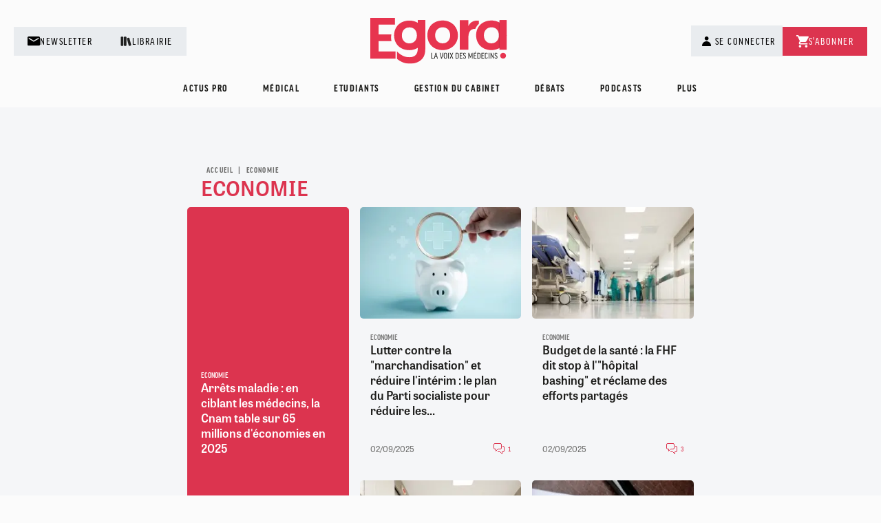

--- FILE ---
content_type: text/html; charset=UTF-8
request_url: https://www.egora.fr/economie
body_size: 16973
content:
<!DOCTYPE html>
<html lang="fr" dir="ltr" prefix="og: https://ogp.me/ns#">
	<head>
		<meta charset="utf-8" />
<script src="/modules/custom/egora_core/js/script_didomi.js" type="application/javascript"></script>
<script>window.dataLayer = window.dataLayer || []; window.dataLayer.push({"event":"page_load","categorie":"Economie","type_authentification":"Non-inscrit","visiteur_identifie":"Anonyme","type_de_page":"free","level2":"Egora","chapter1":"Economie"});</script>
<link rel="canonical" href="https://www.egora.fr/economie" />
<meta name="Generator" content="Drupal 10 (https://www.drupal.org)" />
<meta name="MobileOptimized" content="width" />
<meta name="HandheldFriendly" content="true" />
<meta name="viewport" content="width=device-width, initial-scale=1.0" />
<script type="application/ld+json">{
          "@context": "https://schema.org",
          "@type": "BreadcrumbList",
          "itemListElement": [{
                "@type": "ListItem",
                "position": "1",
                "name": "Economie"
              }]}</script>
<link rel="icon" href="/sites/default/files/Favicon-Egora-24-RVB.png" type="image/png" />
<link rel="next" href="https://www.egora.fr/economie?page=1" />
<script>window.a2a_config=window.a2a_config||{};a2a_config.callbacks=[];a2a_config.overlays=[];a2a_config.templates={};</script>

		<title>Economie | Egora</title>

					<!-- Google Tag Manager -->
		<script>(function(w,d,s,l,i){w[l]=w[l]||[];w[l].push({'gtm.start':
		new Date().getTime(),event:'gtm.js'});var f=d.getElementsByTagName(s)[0],
		j=d.createElement(s),dl=l!='dataLayer'?'&l='+l:'';j.async=true;j.src=
		'https://stats.egora.fr/h0r8extbfeg6iso.js?aw='+i.replace(/^GTM-/, '')+dl;f.parentNode.insertBefore(j,f);
		})(window,document,'script','dataLayer','GTM-ML83JK6');</script>
		<!-- End Google Tag Manager -->
		
		<!-- Preloading -->
			<link rel="preload" href="https://use.typekit.net/pld4bce.css" as="style" />
			<link rel="preload" href="https://cdn.logora.com/debat.js" as="script">
		<!--END preloading -->

		<link rel="stylesheet" href="https://use.typekit.net/pld4bce.css">
		<link rel="stylesheet" media="all" href="/sites/default/files/css/css_ggwM7vhz06URQuhnrxDRxuKg8-Bn5gBP2NdjD0VfqVQ.css?delta=0&amp;language=fr&amp;theme=egora&amp;include=eJx1T20OwiAMvRCxRyJlVKwDulCc09OLkxmXxT9tX99HWrziYiPnUS1ODLiDJkQOl-pkAc5czTCS5yrFfveWc1MT_GUMBSlo0SuVmaB3cwg4-PShlRI41J7xOyZSxUBqBikEWUrCyM-NDVEcxg7OjTQz011hrack_ha3u1b_1KJKl3_WFUPHb8-Oah-8AFcQeC4" />
<link rel="stylesheet" media="all" href="/sites/default/files/css/css_U8CzTeIBdhCnnGtn5ywiI2BuHgQJx4rP0dDp7HoqaP4.css?delta=1&amp;language=fr&amp;theme=egora&amp;include=eJx1T20OwiAMvRCxRyJlVKwDulCc09OLkxmXxT9tX99HWrziYiPnUS1ODLiDJkQOl-pkAc5czTCS5yrFfveWc1MT_GUMBSlo0SuVmaB3cwg4-PShlRI41J7xOyZSxUBqBikEWUrCyM-NDVEcxg7OjTQz011hrack_ha3u1b_1KJKl3_WFUPHb8-Oah-8AFcQeC4" />

		<script type="application/json" data-drupal-selector="drupal-settings-json">{"path":{"baseUrl":"\/","pathPrefix":"","currentPath":"taxonomy\/term\/1485","currentPathIsAdmin":false,"isFront":false,"currentLanguage":"fr"},"pluralDelimiter":"\u0003","suppressDeprecationErrors":true,"ajaxPageState":{"libraries":"eJx1T9EOwyAI_CEyP8nQyhyrSiOu6_b1c842aZq9wB2XgwPvuNrAaVKLMxs8UBgnclwkWx_Y38ogq-VUZTJ_FRglk0mSIwZ-E5CXjGZA3WCrFp0eeEHf-bVaO_RBBgydRFJFT5ttYXrCvovyQqb3Pm055urIsGc0nLjA6ZnTD_rSQvGX-ntI2zm9RHGPQB-7c3gu","theme":"egora","theme_token":null},"ajaxTrustedUrl":{"form_action_p_pvdeGsVG5zNF_XLGPTvYSKCf43t8qZYSwcfZl2uzM":true},"data":{"ajax_links_api":{"html5":1,"vpager":0,"trigger":".ajax-links","selector":".main-content__container","negative_triggers":"","scripts_included":0}},"glightbox":{"width":"98%","height":"98%","plyr":{"js":"\/libraries\/plyr\/plyr.js","css":"\/libraries\/plyr\/plyr.css","enabled":true,"debug":false,"controls":"[\u0027play-large\u0027, \u0027play\u0027, \u0027progress\u0027, \u0027current-time\u0027, \u0027mute\u0027, \u0027volume\u0027, \u0027captions\u0027, \u0027settings\u0027, \u0027pip\u0027, \u0027airplay\u0027, \u0027fullscreen\u0027]","settings":"[\u0027captions\u0027, \u0027quality\u0027, \u0027speed\u0027, \u0027loop\u0027]","loadSprite":true,"iconUrl":"","iconPrefix":"plyr","blankVideo":"https:\/\/cdn.plyr.io\/static\/blank.mp4","autoplay":false,"autopause":true,"playsinline":true,"seekTime":"10","volume":"1","muted":false,"clickToPlay":true,"disableContextMenu":true,"hideControls":true,"resetOnEnd":false,"displayDuration":true,"invertTime":true,"toggleInvert":true,"ratio":""}},"egora_tag":{"event":"page_load","categorie":"Economie","sous_categorie":"","etat_date_gratuite":null,"type_authentification":"Non-inscrit","visiteur_id":null,"visiteur_identifie":"Anonyme","visiteur_profession":"","visiteur_specialite":"","visiteur_age":0,"visiteur_genre":"","visiteur_segment_poool":null,"visiteur_exercice":0,"visiteur_abonnement":[],"opt-out":null,"type_de_page":"free","level2":"Egora","chapter1":"Economie","chapter2":null,"tags_array":[],"typologie_article":null,"logged_in":false},"egora_adserve":{"ad_slot":{"BANNIERE-HAUTE":{"adunit":"\/3119\/EGORA-GP\/DESKTOP\/HOMERUB\/BANNIERE-HAUTE","backupsize":[1,1],"size":"megaban","emplacement":["BANNIERE-HAUTE"]}},"page_level_targeting":{"pagetype":["HOMERUB"],"adtest":"EGORAV2","userid":["0"],"exercices":[""],"interet":["A-LA-UNE","EN-BREF","BEST-OF-MEDECINE","ALERTE","GESTION-DU-CABINET","ETUDIANTS","L\u0027INFO-EN-PLUS"]}},"user":{"uid":0,"permissionsHash":"8d0fe494940cd375844b3f5a29be2eb424628113865904fbe02416f5297ad7b7"}}</script>
<script src="/sites/default/files/js/js_ac0-iI7C3WJ6qabnKPKWSWpaoBOmSCxe2Hedpjp4esM.js?scope=header&amp;delta=0&amp;language=fr&amp;theme=egora&amp;include=eJx1T20OwiAMvRCxRyJlVKwDulCc09OLkxmXxT9tX99HWrziYiPnUS1ODLiDJkQOl-pkAc5czTCS5yrFfveWc1MT_GUMBSlo0SuVmaB3cwg4-PShlRI41J7xOyZSxUBqBikEWUrCyM-NDVEcxg7OjTQz011hrack_ha3u1b_1KJKl3_WFUPHb8-Oah-8AFcQeC4"></script>
<script src="//securepubads.g.doubleclick.net/tag/js/gpt.js" async></script>
<script src="/sites/default/files/js/js_fccUT1lnXuvoiyKFge_Y8d27L9IpJiZaoMlrJFh5na4.js?scope=header&amp;delta=2&amp;language=fr&amp;theme=egora&amp;include=eJx1T20OwiAMvRCxRyJlVKwDulCc09OLkxmXxT9tX99HWrziYiPnUS1ODLiDJkQOl-pkAc5czTCS5yrFfveWc1MT_GUMBSlo0SuVmaB3cwg4-PShlRI41J7xOyZSxUBqBikEWUrCyM-NDVEcxg7OjTQz011hrack_ha3u1b_1KJKl3_WFUPHb8-Oah-8AFcQeC4"></script>



	</head>
	<body class="path-taxonomy">
		<!-- Google Tag Manager (noscript) -->
		<noscript><iframe src="https://www.googletagmanager.com/ns.html?id=GTM-ML83JK6"
		height="0" width="0" style="display:none;visibility:hidden"></iframe></noscript>
		<!-- End Google Tag Manager (noscript) -->
				<a href="#main-content" class="visually-hidden focusable skip-link">
			Aller au contenu principal
		</a>
		
		  <div class="dialog-off-canvas-main-canvas" data-off-canvas-main-canvas>
    <div class="layout-container">

	<header role="banner" class="header">
		<div class="header--container">
			  <div class="region region-header">

    <div class="header-layout-wrapper">
      <div class="header-links-left">
        <ul class="menu header-links menu-level-0">
          <li class="menu-item">
                          <a href="/inscription-aux-newsletters-egora">
                          <span class="header-link--icon"><img width="18" height="18" alt="Newsletter" src="/themes/custom/egora/images/icons/ic-mail.svg"></span>
              <span class="header-link--text">Newsletter</span>
            </a>
          </li>
          <li class="menu-item">
            <a href="https://boutique.globalmediasante.fr/common/categories/56" target="_blank">
              <span class="header-link--icon"><img width="18" height="18" alt="Librairie" src="/themes/custom/egora/images/icons/ic-library.svg"></span>
              <span class="header-link--text">Librairie</span>
            </a>
          </li>
        </ul>
      </div>

      <div class="header-logo-wrapper">
        <div id="block-egora-site-branding" class="block block-system block-system-branding-block">
  
    
  			<a href="/" rel="home" class="site-logo">
			<img src="/themes/custom/egora/logo.svg" alt="Accueil"/>
		</a>
			</div>

      </div>

      <div class="header-links-right">
        <div class="header-account-buttons">
          <div class="block block-egora-core block-egora-core-moncompte">
  
    
      <ul class="menu menu--account">
        <li>
              <a class="menu-item btn-user js-btn-user trigger-login-js" href="#">
          <span class="icon-user"></span>
          <span class="btn-user__text">Se connecter</span>
        </a>
          </li>
          <li>
                    <a class="menu-item btn-user" href="/inscription?post_registration_page=https://www.egora.fr/economie"><span class="btn-user__text">S'inscrire</span></a>
                </li>
      </ul>
<div class="account-menu-wrapper">
      <div class="openid-connect-login-form block block-openid-connect block-openid-connect-login" data-drupal-selector="openid-connect-login-form">
  
    
      <form action="/economie" method="post" id="openid-connect-login-form" accept-charset="UTF-8">
  <div><input data-drupal-selector="edit-openid-connect-client-medok-login" type="submit" id="edit-openid-connect-client-medok-login" name="medok" value="Se connecter" class="button js-form-submit form-submit" />
</div><input autocomplete="off" data-drupal-selector="form-iorviqo7jaoksco5wbh4uk9udxjaltb00pjdc3kzz78" type="hidden" name="form_build_id" value="form-iORViQO7jaoksCO5wBH4Uk9UdxJaLTB00pjDC3kZz78" />
<input data-drupal-selector="edit-openid-connect-login-form" type="hidden" name="form_id" value="openid_connect_login_form" />

</form>

  </div>


    <div class="account-menu-bottom">
      <p>Pas encore de compte ?</p>
              <a class="btn btn--link" href="/inscription?post_registration_page=https://www.egora.fr/economie">s'inscrire</a>
          </div>
  </div>

  </div>

        </div>
        <ul id="header-links-subscribe" class="menu header-links menu-level-0">
          <li class="menu-item">
            <a href="https://boutique.globalmediasante.fr/common/categories/5" target="_blank">
              <span class="header-link--icon"><img width="18" height="18" alt="S'abonner" src="/themes/custom/egora/images/icons/ic-cart.svg"></span>
              <span class="header-link--text">S'abonner</span>
            </a>
          </li>
        </ul>
      </div>
    </div>

  </div>

			  <div class="region region-primary-menu">
    <nav role="navigation" aria-labelledby="block-egora-main-menu-menu" id="block-egora-main-menu" class="block block-menu navigation menu--main">
        

						<ul data-region="primary_menu" class="menu">
																					<li class="menu-item menu-item--expanded">
							<a href="/actus-pro" data-drupal-link-system-path="taxonomy/term/1425">Actus pro</a>
							<div class="megamenu">
								<div class="megamenu-item container container--small">
									<div class="row">
																					<div class="col-lg-3 left-section megamenu--left">
												<ul class="menu">
																																									<li class="menu-item">
															<a href="/actus-pro/acces-aux-soins" data-drupal-link-system-path="taxonomy/term/1426">Accès aux soins</a>
														</li>
																																									<li class="menu-item">
															<a href="/actus-pro/conditions-dexercice" data-drupal-link-system-path="taxonomy/term/1432">Conditions d&#039;exercice</a>
														</li>
																																									<li class="menu-item">
															<a href="/actus-pro/exercice-coordonne" data-drupal-link-system-path="taxonomy/term/1427">Exercice coordonné</a>
														</li>
																																									<li class="menu-item">
															<a href="/actus-pro/formation-pro" data-drupal-link-system-path="taxonomy/term/1433">Formation pro</a>
														</li>
																																									<li class="menu-item">
															<a href="/actus-pro/hopitaux" data-drupal-link-system-path="taxonomy/term/1434">Hôpitaux</a>
														</li>
																																									<li class="menu-item">
															<a href="/actus-pro/judiciaire" data-drupal-link-system-path="taxonomy/term/1428">Judiciaire</a>
														</li>
																																									<li class="menu-item">
															<a href="/actus-pro/politiques" data-drupal-link-system-path="taxonomy/term/1436">Politiques</a>
														</li>
																																									<li class="menu-item">
															<a href="/actus-pro/rencontres" data-drupal-link-system-path="taxonomy/term/1429">Rencontres</a>
														</li>
																																									<li class="menu-item">
															<a href="/actus-pro/retraite" data-drupal-link-system-path="taxonomy/term/1430">Retraite</a>
														</li>
																																									<li class="menu-item">
															<a href="/actus-pro/remuneration" data-drupal-link-system-path="taxonomy/term/1435">Rémunération</a>
														</li>
																																									<li class="menu-item">
															<a href="/actus-pro/sante-numerique" data-drupal-link-system-path="taxonomy/term/1431">Santé numérique</a>
														</li>
																																									<li class="menu-item">
															<a href="/actus-pro/societe" data-drupal-link-system-path="taxonomy/term/1438">Société</a>
														</li>
																																									<li class="menu-item">
															<a href="/actus-pro/vie-conventionnelle" data-drupal-link-system-path="taxonomy/term/1437">Vie conventionnelle</a>
														</li>
													
																											<li>
															<a class="menu-item--more" href="/actus-pro">Tout voir</a>
														</li>
																									</ul>
											</div>
																					<div class="col-lg-9 right-section megamenu--right">
		<div class="row">
							<div class="col-lg-4">
											<div class="article-col article-dark article-bg-primary">
							

  <div class="bloc-article">
                  <div class="bloc-article--content">
                        
  
  <div class="bloc-article--badge"></div>


              <div class="block block-egora-content block-egora-content-add-favoris">
  
    
      <button class="add-favorite article-item--favorite item--favorite-js " type="button" name="60643">
	<span class="add-favorite--icon">
		<svg xmlns="http://www.w3.org/2000/svg" width="15" height="18.049" viewbox="0 0 15 18.049">
			<path id="icon" d="M15,15,9,11.667,3,15V2.333A1.333,1.333,0,0,1,4.333,1h9.333A1.333,1.333,0,0,1,15,2.333Z" transform="translate(-1.5 0.5)" fill="none" stroke-linecap="square" stroke-miterlimit="10" stroke-width="3"></path>
		</svg>
	</span>

	</button>

  </div>

          
                      <div  class="article-item--tags">
              
            </div>
          
                        
  <div class="bloc-article--heading ">&quot;Les policiers sont venus arme à la ceinture&quot; : médecins spécialistes en clinique, elles dénoncent des...</div>

                  </div>
      
              <div class="article-item--footer">
                      <div  class="article-item--date-wrapper">
              
  
  <span class="article-item--date">15/01/2026</span>


            </div>
                                <div class="block block-layout-builder block-extra-field-blocknodearticlenum-comment">
  
    
      <div class="article-item--comments article-comment">
        <span class="article-comment--icon">
          <svg xmlns="http://www.w3.org/2000/svg" width="16" height="16" viewbox="0 0 16 16">
            <g id="comments" transform="translate(0.5 0.5)">
              <path id="Path_4" data-name="Path 4" d="M10,.5H2A1.5,1.5,0,0,0,.5,2V7A1.5,1.5,0,0,0,2,8.5H3.5v3l3-3H10A1.5,1.5,0,0,0,11.5,7V2A1.5,1.5,0,0,0,10,.5Z" transform="translate(-0.5 -0.5)" fill="none" stroke-linecap="round" stroke-linejoin="round" stroke-width="1"/>
              <path id="Path_5" data-name="Path 5" d="M6.5,12.5h3l3,3v-3H14A1.5,1.5,0,0,0,15.5,11V6A1.5,1.5,0,0,0,14,4.5h-.5" transform="translate(-0.5 -0.5)" fill="none" stroke-linecap="round" stroke-linejoin="round" stroke-width="1"/>
            </g>
          </svg>
        </span>
        6
      </div>
  </div>

                  </div>
                      <a href="/actus-pro/conditions-dexercice/les-policiers-sont-venus-arme-la-ceinture-medecins-specialistes-en" class="full-link"></a>
              </div>


						</div>
									</div>
							<div class="col-lg-4">
											<div class="article-col ">
							

  <div class="bloc-article">
                  <div class="bloc-article--content">
                        
  
  <div class="bloc-article--badge"></div>


              <div class="block block-egora-content block-egora-content-add-favoris">
  
    
      <button class="add-favorite article-item--favorite item--favorite-js " type="button" name="60640">
	<span class="add-favorite--icon">
		<svg xmlns="http://www.w3.org/2000/svg" width="15" height="18.049" viewbox="0 0 15 18.049">
			<path id="icon" d="M15,15,9,11.667,3,15V2.333A1.333,1.333,0,0,1,4.333,1h9.333A1.333,1.333,0,0,1,15,2.333Z" transform="translate(-1.5 0.5)" fill="none" stroke-linecap="square" stroke-miterlimit="10" stroke-width="3"></path>
		</svg>
	</span>

	</button>

  </div>

          
                      <div  class="article-item--tags">
              
  
  <a class="tag " href="/cliniques">
            <span class=""></span>
            <span class="tag__text">Cliniques</span>
          </a>


            </div>
          
                        
  <div class="bloc-article--heading ">Grève des médecins libéraux : les ARS dénombrent des milliers de réquisitions </div>

                  </div>
      
              <div class="article-item--footer">
                      <div  class="article-item--date-wrapper">
              
  
  <span class="article-item--date">15/01/2026</span>


            </div>
                                <div class="block block-layout-builder block-extra-field-blocknodearticlenum-comment">
  
    
      <div class="article-item--comments article-comment">
        <span class="article-comment--icon">
          <svg xmlns="http://www.w3.org/2000/svg" width="16" height="16" viewbox="0 0 16 16">
            <g id="comments" transform="translate(0.5 0.5)">
              <path id="Path_4" data-name="Path 4" d="M10,.5H2A1.5,1.5,0,0,0,.5,2V7A1.5,1.5,0,0,0,2,8.5H3.5v3l3-3H10A1.5,1.5,0,0,0,11.5,7V2A1.5,1.5,0,0,0,10,.5Z" transform="translate(-0.5 -0.5)" fill="none" stroke-linecap="round" stroke-linejoin="round" stroke-width="1"/>
              <path id="Path_5" data-name="Path 5" d="M6.5,12.5h3l3,3v-3H14A1.5,1.5,0,0,0,15.5,11V6A1.5,1.5,0,0,0,14,4.5h-.5" transform="translate(-0.5 -0.5)" fill="none" stroke-linecap="round" stroke-linejoin="round" stroke-width="1"/>
            </g>
          </svg>
        </span>
        3
      </div>
  </div>

                  </div>
                      <a href="/actus-pro/conditions-dexercice/greve-des-medecins-liberaux-les-ars-denombrent-des-milliers-de" class="full-link"></a>
              </div>


						</div>
									</div>
							<div class="col-lg-4">
											<div class="article-col article-dark article-bg-primary">
							

  <div class="bloc-article">
                  <div class="bloc-article--content">
                        
  
  <div class="bloc-article--badge"></div>


              <div class="block block-egora-content block-egora-content-add-favoris">
  
    
      <button class="add-favorite article-item--favorite item--favorite-js " type="button" name="60639">
	<span class="add-favorite--icon">
		<svg xmlns="http://www.w3.org/2000/svg" width="15" height="18.049" viewbox="0 0 15 18.049">
			<path id="icon" d="M15,15,9,11.667,3,15V2.333A1.333,1.333,0,0,1,4.333,1h9.333A1.333,1.333,0,0,1,15,2.333Z" transform="translate(-1.5 0.5)" fill="none" stroke-linecap="square" stroke-miterlimit="10" stroke-width="3"></path>
		</svg>
	</span>

	</button>

  </div>

          
                      <div  class="article-item--tags">
              
  
  <a class="tag " href="/assurance-maladie-mutuelles">
            <span class=""></span>
            <span class="tag__text">Assurance maladie / Mutuelles</span>
          </a>


            </div>
          
                        
  <div class="bloc-article--heading ">Un nouveau directeur délégué nommé à la Cnam après le départ de Marguerite Cazeneuve</div>

                  </div>
      
              <div class="article-item--footer">
                      <div  class="article-item--date-wrapper">
              
  
  <span class="article-item--date">15/01/2026</span>


            </div>
                                <div class="block block-layout-builder block-extra-field-blocknodearticlenum-comment">
  
    
      <div class="article-item--comments article-comment">
        <span class="article-comment--icon">
          <svg xmlns="http://www.w3.org/2000/svg" width="16" height="16" viewbox="0 0 16 16">
            <g id="comments" transform="translate(0.5 0.5)">
              <path id="Path_4" data-name="Path 4" d="M10,.5H2A1.5,1.5,0,0,0,.5,2V7A1.5,1.5,0,0,0,2,8.5H3.5v3l3-3H10A1.5,1.5,0,0,0,11.5,7V2A1.5,1.5,0,0,0,10,.5Z" transform="translate(-0.5 -0.5)" fill="none" stroke-linecap="round" stroke-linejoin="round" stroke-width="1"/>
              <path id="Path_5" data-name="Path 5" d="M6.5,12.5h3l3,3v-3H14A1.5,1.5,0,0,0,15.5,11V6A1.5,1.5,0,0,0,14,4.5h-.5" transform="translate(-0.5 -0.5)" fill="none" stroke-linecap="round" stroke-linejoin="round" stroke-width="1"/>
            </g>
          </svg>
        </span>
        1
      </div>
  </div>

                  </div>
                      <a href="/actus-pro/vie-conventionnelle/un-nouveau-directeur-delegue-nomme-la-cnam-apres-le-depart-de" class="full-link"></a>
              </div>


						</div>
									</div>
					</div>
	</div>

									</div>
								</div>
							</div>
						</li>
																										<li class="menu-item menu-item--expanded">
							<a href="/medical" data-drupal-link-system-path="taxonomy/term/1452">Médical</a>
							<div class="megamenu">
								<div class="megamenu-item container container--small">
									<div class="row">
																					<div class="col-lg-3 left-section megamenu--left">
												<ul class="menu">
																																									<li class="menu-item">
															<a href="/medical/actus-medicales" data-drupal-link-system-path="taxonomy/term/1453">Actus</a>
														</li>
																																									<li class="menu-item">
															<a href="/medical/congres" data-drupal-link-system-path="taxonomy/term/1454">Congrès</a>
														</li>
																																									<li class="menu-item">
															<a href="/medical/dossiers-thematiques" data-drupal-link-system-path="taxonomy/term/1455">Dossiers thématiques</a>
														</li>
																																									<li class="menu-item">
															<a href="/medical/fmc" data-drupal-link-system-path="taxonomy/term/1456">FMC</a>
														</li>
													
																											<li>
															<a class="menu-item--more" href="/medical">Tout voir</a>
														</li>
																									</ul>
											</div>
																					<div class="col-lg-9 right-section megamenu--right">
		<div class="row">
							<div class="col-lg-4">
											<div class="article-col article-dark article-bg-primary">
							

  <div class="bloc-article">
                  <div class="bloc-article--content">
                        
  
  <div class="bloc-article--badge"></div>


              <div class="block block-egora-content block-egora-content-add-favoris">
  
    
      <button class="add-favorite article-item--favorite item--favorite-js " type="button" name="60638">
	<span class="add-favorite--icon">
		<svg xmlns="http://www.w3.org/2000/svg" width="15" height="18.049" viewbox="0 0 15 18.049">
			<path id="icon" d="M15,15,9,11.667,3,15V2.333A1.333,1.333,0,0,1,4.333,1h9.333A1.333,1.333,0,0,1,15,2.333Z" transform="translate(-1.5 0.5)" fill="none" stroke-linecap="square" stroke-miterlimit="10" stroke-width="3"></path>
		</svg>
	</span>

	</button>

  </div>

          
                      <div  class="article-item--tags">
              
  
  <a class="tag " href="/medicaments">
            <span class=""></span>
            <span class="tag__text">Médicaments</span>
          </a>


            </div>
          
                        
  <div class="bloc-article--heading ">Après le schisme, le Leem réaffirme son unité et sa mobilisation pour les échéances à venir</div>

                  </div>
      
              <div class="article-item--footer">
                      <div  class="article-item--date-wrapper">
              
  
  <span class="article-item--date">15/01/2026</span>


            </div>
                                <div class="block block-layout-builder block-extra-field-blocknodearticlenum-comment">
  
    
      <div class="article-item--comments article-comment">
        <span class="article-comment--icon">
          <svg xmlns="http://www.w3.org/2000/svg" width="16" height="16" viewbox="0 0 16 16">
            <g id="comments" transform="translate(0.5 0.5)">
              <path id="Path_4" data-name="Path 4" d="M10,.5H2A1.5,1.5,0,0,0,.5,2V7A1.5,1.5,0,0,0,2,8.5H3.5v3l3-3H10A1.5,1.5,0,0,0,11.5,7V2A1.5,1.5,0,0,0,10,.5Z" transform="translate(-0.5 -0.5)" fill="none" stroke-linecap="round" stroke-linejoin="round" stroke-width="1"/>
              <path id="Path_5" data-name="Path 5" d="M6.5,12.5h3l3,3v-3H14A1.5,1.5,0,0,0,15.5,11V6A1.5,1.5,0,0,0,14,4.5h-.5" transform="translate(-0.5 -0.5)" fill="none" stroke-linecap="round" stroke-linejoin="round" stroke-width="1"/>
            </g>
          </svg>
        </span>
        0
      </div>
  </div>

                  </div>
                      <a href="/medical/actus-medicales/apres-le-schisme-le-leem-reaffirme-son-unite-et-sa-mobilisation-pour-les" class="full-link"></a>
              </div>


						</div>
									</div>
							<div class="col-lg-4">
											<div class="article-col ">
							

  <div class="bloc-article">
                  <div class="bloc-article--content">
                        
  
  <div class="bloc-article--badge"></div>


              <div class="block block-egora-content block-egora-content-add-favoris">
  
    
      <button class="add-favorite article-item--favorite item--favorite-js " type="button" name="60637">
	<span class="add-favorite--icon">
		<svg xmlns="http://www.w3.org/2000/svg" width="15" height="18.049" viewbox="0 0 15 18.049">
			<path id="icon" d="M15,15,9,11.667,3,15V2.333A1.333,1.333,0,0,1,4.333,1h9.333A1.333,1.333,0,0,1,15,2.333Z" transform="translate(-1.5 0.5)" fill="none" stroke-linecap="square" stroke-miterlimit="10" stroke-width="3"></path>
		</svg>
	</span>

	</button>

  </div>

          
                      <div  class="article-item--tags">
              
  
  <a class="tag " href="/infectiologie">
            <span class=""></span>
            <span class="tag__text">Infectiologie</span>
          </a>


            </div>
          
                        
  <div class="bloc-article--heading ">Grippe : un risque de reprise de l&#039;épidémie </div>

                  </div>
      
              <div class="article-item--footer">
                      <div  class="article-item--date-wrapper">
              
  
  <span class="article-item--date">15/01/2026</span>


            </div>
                                <div class="block block-layout-builder block-extra-field-blocknodearticlenum-comment">
  
    
      <div class="article-item--comments article-comment">
        <span class="article-comment--icon">
          <svg xmlns="http://www.w3.org/2000/svg" width="16" height="16" viewbox="0 0 16 16">
            <g id="comments" transform="translate(0.5 0.5)">
              <path id="Path_4" data-name="Path 4" d="M10,.5H2A1.5,1.5,0,0,0,.5,2V7A1.5,1.5,0,0,0,2,8.5H3.5v3l3-3H10A1.5,1.5,0,0,0,11.5,7V2A1.5,1.5,0,0,0,10,.5Z" transform="translate(-0.5 -0.5)" fill="none" stroke-linecap="round" stroke-linejoin="round" stroke-width="1"/>
              <path id="Path_5" data-name="Path 5" d="M6.5,12.5h3l3,3v-3H14A1.5,1.5,0,0,0,15.5,11V6A1.5,1.5,0,0,0,14,4.5h-.5" transform="translate(-0.5 -0.5)" fill="none" stroke-linecap="round" stroke-linejoin="round" stroke-width="1"/>
            </g>
          </svg>
        </span>
        0
      </div>
  </div>

                  </div>
                      <a href="/medical/actus-medicales/grippe-un-risque-de-reprise-de-lepidemie" class="full-link"></a>
              </div>


						</div>
									</div>
							<div class="col-lg-4">
											<div class="article-col article-dark article-bg-primary">
							

  <div class="bloc-article">
                  <div class="bloc-article--content">
                        
  
  <div class="bloc-article--badge"></div>


              <div class="block block-egora-content block-egora-content-add-favoris">
  
    
      <button class="add-favorite article-item--favorite item--favorite-js " type="button" name="60627">
	<span class="add-favorite--icon">
		<svg xmlns="http://www.w3.org/2000/svg" width="15" height="18.049" viewbox="0 0 15 18.049">
			<path id="icon" d="M15,15,9,11.667,3,15V2.333A1.333,1.333,0,0,1,4.333,1h9.333A1.333,1.333,0,0,1,15,2.333Z" transform="translate(-1.5 0.5)" fill="none" stroke-linecap="square" stroke-miterlimit="10" stroke-width="3"></path>
		</svg>
	</span>

	</button>

  </div>

          
                      <div  class="article-item--tags">
              
  
  <a class="tag " href="/nutrition">
            <span class=""></span>
            <span class="tag__text">Nutrition</span>
          </a>


            </div>
          
                        
  <div class="bloc-article--heading ">Obésité : le Gouvernement lance une nouvelle feuille de route</div>

                  </div>
      
              <div class="article-item--footer">
                      <div  class="article-item--date-wrapper">
              
  
  <span class="article-item--date">14/01/2026</span>


            </div>
                                <div class="block block-layout-builder block-extra-field-blocknodearticlenum-comment">
  
    
      <div class="article-item--comments article-comment">
        <span class="article-comment--icon">
          <svg xmlns="http://www.w3.org/2000/svg" width="16" height="16" viewbox="0 0 16 16">
            <g id="comments" transform="translate(0.5 0.5)">
              <path id="Path_4" data-name="Path 4" d="M10,.5H2A1.5,1.5,0,0,0,.5,2V7A1.5,1.5,0,0,0,2,8.5H3.5v3l3-3H10A1.5,1.5,0,0,0,11.5,7V2A1.5,1.5,0,0,0,10,.5Z" transform="translate(-0.5 -0.5)" fill="none" stroke-linecap="round" stroke-linejoin="round" stroke-width="1"/>
              <path id="Path_5" data-name="Path 5" d="M6.5,12.5h3l3,3v-3H14A1.5,1.5,0,0,0,15.5,11V6A1.5,1.5,0,0,0,14,4.5h-.5" transform="translate(-0.5 -0.5)" fill="none" stroke-linecap="round" stroke-linejoin="round" stroke-width="1"/>
            </g>
          </svg>
        </span>
        0
      </div>
  </div>

                  </div>
                      <a href="/medical/actus-medicales/obesite-le-gouvernement-lance-une-nouvelle-feuille-de-route" class="full-link"></a>
              </div>


						</div>
									</div>
					</div>
	</div>

									</div>
								</div>
							</div>
						</li>
																										<li class="menu-item menu-item--expanded">
							<a href="/etudiants" data-drupal-link-system-path="taxonomy/term/1439">Etudiants</a>
							<div class="megamenu">
								<div class="megamenu-item container container--small">
									<div class="row">
																					<div class="col-lg-3 left-section megamenu--left">
												<ul class="menu">
																																									<li class="menu-item">
															<a href="/etudiants/actus-etudiants" data-drupal-link-system-path="taxonomy/term/1440">Actus</a>
														</li>
																																									<li class="menu-item">
															<a href="/etudiants/etudes-de-medecine" data-drupal-link-system-path="taxonomy/term/1442">Etudes de médecine</a>
														</li>
																																									<li class="menu-item">
															<a href="/etudiants/jeunes-medecins" data-drupal-link-system-path="taxonomy/term/1441">Jeunes médecins</a>
														</li>
													
																											<li>
															<a class="menu-item--more" href="/etudiants">Tout voir</a>
														</li>
																									</ul>
											</div>
																					<div class="col-lg-9 right-section megamenu--right">
		<div class="row">
							<div class="col-lg-4">
											<div class="article-col article-dark article-bg-primary">
							

  <div class="bloc-article">
                  <div class="bloc-article--content">
                        
  
  <div class="bloc-article--badge"></div>


              <div class="block block-egora-content block-egora-content-add-favoris">
  
    
      <button class="add-favorite article-item--favorite item--favorite-js " type="button" name="60545">
	<span class="add-favorite--icon">
		<svg xmlns="http://www.w3.org/2000/svg" width="15" height="18.049" viewbox="0 0 15 18.049">
			<path id="icon" d="M15,15,9,11.667,3,15V2.333A1.333,1.333,0,0,1,4.333,1h9.333A1.333,1.333,0,0,1,15,2.333Z" transform="translate(-1.5 0.5)" fill="none" stroke-linecap="square" stroke-miterlimit="10" stroke-width="3"></path>
		</svg>
	</span>

	</button>

  </div>

          
                      <div  class="article-item--tags">
              
  
  <a class="tag " href="/taxonomy/term/1597">
            <span class=""></span>
            <span class="tag__text">Internat</span>
          </a>


            </div>
          
                        
  <div class="bloc-article--heading ">Plus d&#039;1 interne sur 10 s&#039;autoprescrit des anxiolytiques : le mal-être caché des futurs médecins</div>

                  </div>
      
              <div class="article-item--footer">
                      <div  class="article-item--date-wrapper">
              
  
  <span class="article-item--date">06/01/2026</span>


            </div>
                                <div class="block block-layout-builder block-extra-field-blocknodearticlenum-comment">
  
    
      <div class="article-item--comments article-comment">
        <span class="article-comment--icon">
          <svg xmlns="http://www.w3.org/2000/svg" width="16" height="16" viewbox="0 0 16 16">
            <g id="comments" transform="translate(0.5 0.5)">
              <path id="Path_4" data-name="Path 4" d="M10,.5H2A1.5,1.5,0,0,0,.5,2V7A1.5,1.5,0,0,0,2,8.5H3.5v3l3-3H10A1.5,1.5,0,0,0,11.5,7V2A1.5,1.5,0,0,0,10,.5Z" transform="translate(-0.5 -0.5)" fill="none" stroke-linecap="round" stroke-linejoin="round" stroke-width="1"/>
              <path id="Path_5" data-name="Path 5" d="M6.5,12.5h3l3,3v-3H14A1.5,1.5,0,0,0,15.5,11V6A1.5,1.5,0,0,0,14,4.5h-.5" transform="translate(-0.5 -0.5)" fill="none" stroke-linecap="round" stroke-linejoin="round" stroke-width="1"/>
            </g>
          </svg>
        </span>
        20
      </div>
  </div>

                  </div>
                      <a href="/etudiants/actus-etudiants/plus-d1-interne-sur-10-sautoprescrit-des-anxiolytiques-le-mal-etre-cache" class="full-link"></a>
              </div>


						</div>
									</div>
							<div class="col-lg-4">
											<div class="article-col ">
							

  <div class="bloc-article">
                  <div class="bloc-article--content">
                        
  
  <div class="bloc-article--badge"></div>


              <div class="block block-egora-content block-egora-content-add-favoris">
  
    
      <button class="add-favorite article-item--favorite item--favorite-js " type="button" name="60534">
	<span class="add-favorite--icon">
		<svg xmlns="http://www.w3.org/2000/svg" width="15" height="18.049" viewbox="0 0 15 18.049">
			<path id="icon" d="M15,15,9,11.667,3,15V2.333A1.333,1.333,0,0,1,4.333,1h9.333A1.333,1.333,0,0,1,15,2.333Z" transform="translate(-1.5 0.5)" fill="none" stroke-linecap="square" stroke-miterlimit="10" stroke-width="3"></path>
		</svg>
	</span>

	</button>

  </div>

          
                      <div  class="article-item--tags">
              
  
  <a class="tag " href="/taxonomy/term/1597">
            <span class=""></span>
            <span class="tag__text">Internat</span>
          </a>


            </div>
          
                        
  <div class="bloc-article--heading ">Le CESP désormais accessible dès la deuxième année d&#039;études en médecine </div>

                  </div>
      
              <div class="article-item--footer">
                      <div  class="article-item--date-wrapper">
              
  
  <span class="article-item--date">06/01/2026</span>


            </div>
                                <div class="block block-layout-builder block-extra-field-blocknodearticlenum-comment">
  
    
      <div class="article-item--comments article-comment">
        <span class="article-comment--icon">
          <svg xmlns="http://www.w3.org/2000/svg" width="16" height="16" viewbox="0 0 16 16">
            <g id="comments" transform="translate(0.5 0.5)">
              <path id="Path_4" data-name="Path 4" d="M10,.5H2A1.5,1.5,0,0,0,.5,2V7A1.5,1.5,0,0,0,2,8.5H3.5v3l3-3H10A1.5,1.5,0,0,0,11.5,7V2A1.5,1.5,0,0,0,10,.5Z" transform="translate(-0.5 -0.5)" fill="none" stroke-linecap="round" stroke-linejoin="round" stroke-width="1"/>
              <path id="Path_5" data-name="Path 5" d="M6.5,12.5h3l3,3v-3H14A1.5,1.5,0,0,0,15.5,11V6A1.5,1.5,0,0,0,14,4.5h-.5" transform="translate(-0.5 -0.5)" fill="none" stroke-linecap="round" stroke-linejoin="round" stroke-width="1"/>
            </g>
          </svg>
        </span>
        0
      </div>
  </div>

                  </div>
                      <a href="/etudiants/etudes-de-medecine/le-cesp-desormais-accessible-des-la-deuxieme-annee-detudes-en-medecine" class="full-link"></a>
              </div>


						</div>
									</div>
							<div class="col-lg-4">
											<div class="article-col article-dark article-bg-primary">
							

  <div class="bloc-article">
                  <div class="bloc-article--content">
                        
  
  <div class="bloc-article--badge"></div>


              <div class="block block-egora-content block-egora-content-add-favoris">
  
    
      <button class="add-favorite article-item--favorite item--favorite-js " type="button" name="60447">
	<span class="add-favorite--icon">
		<svg xmlns="http://www.w3.org/2000/svg" width="15" height="18.049" viewbox="0 0 15 18.049">
			<path id="icon" d="M15,15,9,11.667,3,15V2.333A1.333,1.333,0,0,1,4.333,1h9.333A1.333,1.333,0,0,1,15,2.333Z" transform="translate(-1.5 0.5)" fill="none" stroke-linecap="square" stroke-miterlimit="10" stroke-width="3"></path>
		</svg>
	</span>

	</button>

  </div>

          
                      <div  class="article-item--tags">
              
  
  <a class="tag " href="/taxonomy/term/1614">
            <span class=""></span>
            <span class="tag__text">Docteur Junior</span>
          </a>


            </div>
          
                        
  <div class="bloc-article--heading ">Les médecins généralistes auront-ils des docteurs juniors pour Noël 2026 ?</div>

                  </div>
      
              <div class="article-item--footer">
                      <div  class="article-item--date-wrapper">
              
  
  <span class="article-item--date">31/12/2025</span>


            </div>
                                <div class="block block-layout-builder block-extra-field-blocknodearticlenum-comment">
  
    
      <div class="article-item--comments article-comment">
        <span class="article-comment--icon">
          <svg xmlns="http://www.w3.org/2000/svg" width="16" height="16" viewbox="0 0 16 16">
            <g id="comments" transform="translate(0.5 0.5)">
              <path id="Path_4" data-name="Path 4" d="M10,.5H2A1.5,1.5,0,0,0,.5,2V7A1.5,1.5,0,0,0,2,8.5H3.5v3l3-3H10A1.5,1.5,0,0,0,11.5,7V2A1.5,1.5,0,0,0,10,.5Z" transform="translate(-0.5 -0.5)" fill="none" stroke-linecap="round" stroke-linejoin="round" stroke-width="1"/>
              <path id="Path_5" data-name="Path 5" d="M6.5,12.5h3l3,3v-3H14A1.5,1.5,0,0,0,15.5,11V6A1.5,1.5,0,0,0,14,4.5h-.5" transform="translate(-0.5 -0.5)" fill="none" stroke-linecap="round" stroke-linejoin="round" stroke-width="1"/>
            </g>
          </svg>
        </span>
        3
      </div>
  </div>

                  </div>
                      <a href="/etudiants/etudes-de-medecine/les-medecins-generalistes-auront-ils-des-docteurs-juniors-pour-noel" class="full-link"></a>
              </div>


						</div>
									</div>
					</div>
	</div>

									</div>
								</div>
							</div>
						</li>
																										<li class="menu-item menu-item--expanded">
							<a href="/gestion-du-cabinet" data-drupal-link-system-path="taxonomy/term/1446">Gestion du cabinet</a>
							<div class="megamenu">
								<div class="megamenu-item container container--small">
									<div class="row">
																					<div class="col-lg-3 left-section megamenu--left">
												<ul class="menu">
																																									<li class="menu-item">
															<a href="/gestion-du-cabinet/comptabilite" data-drupal-link-system-path="taxonomy/term/1447">Comptabilité</a>
														</li>
																																									<li class="menu-item">
															<a href="/gestion-du-cabinet/fiscalite" data-drupal-link-system-path="taxonomy/term/1448">Fiscalité</a>
														</li>
																																									<li class="menu-item">
															<a href="/gestion-du-cabinet/installationremplacement" data-drupal-link-system-path="taxonomy/term/1449">Installation/Remplacement</a>
														</li>
																																									<li class="menu-item">
															<a href="/gestion-du-cabinet/juridique" data-drupal-link-system-path="taxonomy/term/1450">Juridique</a>
														</li>
													
																											<li>
															<a class="menu-item--more" href="/gestion-du-cabinet">Tout voir</a>
														</li>
																									</ul>
											</div>
																					<div class="col-lg-9 right-section megamenu--right">
		<div class="row">
							<div class="col-lg-4">
											<div class="article-col article-dark article-bg-primary">
							

  <div class="bloc-article">
                  <div class="bloc-article--content">
                        
  
  <div class="bloc-article--badge"></div>


              <div class="block block-egora-content block-egora-content-add-favoris">
  
    
      <button class="add-favorite article-item--favorite item--favorite-js " type="button" name="60584">
	<span class="add-favorite--icon">
		<svg xmlns="http://www.w3.org/2000/svg" width="15" height="18.049" viewbox="0 0 15 18.049">
			<path id="icon" d="M15,15,9,11.667,3,15V2.333A1.333,1.333,0,0,1,4.333,1h9.333A1.333,1.333,0,0,1,15,2.333Z" transform="translate(-1.5 0.5)" fill="none" stroke-linecap="square" stroke-miterlimit="10" stroke-width="3"></path>
		</svg>
	</span>

	</button>

  </div>

          
                      <div  class="article-item--tags">
              
  
  <a class="tag " href="/deontologie">
            <span class=""></span>
            <span class="tag__text">Déontologie</span>
          </a>


            </div>
          
                        
  <div class="bloc-article--heading ">Refus vaccinal des parents : quand le médecin est mis en cause</div>

                  </div>
      
              <div class="article-item--footer">
                      <div  class="article-item--date-wrapper">
              
  
  <span class="article-item--date">11/01/2026</span>


            </div>
                                <div class="block block-layout-builder block-extra-field-blocknodearticlenum-comment">
  
    
      <div class="article-item--comments article-comment">
        <span class="article-comment--icon">
          <svg xmlns="http://www.w3.org/2000/svg" width="16" height="16" viewbox="0 0 16 16">
            <g id="comments" transform="translate(0.5 0.5)">
              <path id="Path_4" data-name="Path 4" d="M10,.5H2A1.5,1.5,0,0,0,.5,2V7A1.5,1.5,0,0,0,2,8.5H3.5v3l3-3H10A1.5,1.5,0,0,0,11.5,7V2A1.5,1.5,0,0,0,10,.5Z" transform="translate(-0.5 -0.5)" fill="none" stroke-linecap="round" stroke-linejoin="round" stroke-width="1"/>
              <path id="Path_5" data-name="Path 5" d="M6.5,12.5h3l3,3v-3H14A1.5,1.5,0,0,0,15.5,11V6A1.5,1.5,0,0,0,14,4.5h-.5" transform="translate(-0.5 -0.5)" fill="none" stroke-linecap="round" stroke-linejoin="round" stroke-width="1"/>
            </g>
          </svg>
        </span>
        0
      </div>
  </div>

                  </div>
                      <a href="/gestion-du-cabinet/juridique/refus-vaccinal-des-parents-quand-le-medecin-est-mis-en-cause" class="full-link"></a>
              </div>


						</div>
									</div>
							<div class="col-lg-4">
											<div class="article-col ">
							

  <div class="bloc-article">
                  <div class="bloc-article--content">
                        
  
  <div class="bloc-article--badge"></div>


              <div class="block block-egora-content block-egora-content-add-favoris">
  
    
      <button class="add-favorite article-item--favorite item--favorite-js " type="button" name="60523">
	<span class="add-favorite--icon">
		<svg xmlns="http://www.w3.org/2000/svg" width="15" height="18.049" viewbox="0 0 15 18.049">
			<path id="icon" d="M15,15,9,11.667,3,15V2.333A1.333,1.333,0,0,1,4.333,1h9.333A1.333,1.333,0,0,1,15,2.333Z" transform="translate(-1.5 0.5)" fill="none" stroke-linecap="square" stroke-miterlimit="10" stroke-width="3"></path>
		</svg>
	</span>

	</button>

  </div>

          
                      <div  class="article-item--tags">
              
  
  <a class="tag " href="/kine">
            <span class=""></span>
            <span class="tag__text">Kiné</span>
          </a>


            </div>
          
                        
  <div class="bloc-article--heading ">Atteinte à la &quot;dignité des patientes&quot; : quand le Conseil d&#039;Etat juge l&#039;Ordre trop clément</div>

                  </div>
      
              <div class="article-item--footer">
                      <div  class="article-item--date-wrapper">
              
  
  <span class="article-item--date">04/01/2026</span>


            </div>
                                <div class="block block-layout-builder block-extra-field-blocknodearticlenum-comment">
  
    
      <div class="article-item--comments article-comment">
        <span class="article-comment--icon">
          <svg xmlns="http://www.w3.org/2000/svg" width="16" height="16" viewbox="0 0 16 16">
            <g id="comments" transform="translate(0.5 0.5)">
              <path id="Path_4" data-name="Path 4" d="M10,.5H2A1.5,1.5,0,0,0,.5,2V7A1.5,1.5,0,0,0,2,8.5H3.5v3l3-3H10A1.5,1.5,0,0,0,11.5,7V2A1.5,1.5,0,0,0,10,.5Z" transform="translate(-0.5 -0.5)" fill="none" stroke-linecap="round" stroke-linejoin="round" stroke-width="1"/>
              <path id="Path_5" data-name="Path 5" d="M6.5,12.5h3l3,3v-3H14A1.5,1.5,0,0,0,15.5,11V6A1.5,1.5,0,0,0,14,4.5h-.5" transform="translate(-0.5 -0.5)" fill="none" stroke-linecap="round" stroke-linejoin="round" stroke-width="1"/>
            </g>
          </svg>
        </span>
        0
      </div>
  </div>

                  </div>
                      <a href="/gestion-du-cabinet/juridique/atteinte-la-dignite-des-patientes-quand-le-conseil-detat-juge-lordre" class="full-link"></a>
              </div>


						</div>
									</div>
							<div class="col-lg-4">
											<div class="article-col article-dark article-bg-primary">
							

  <div class="bloc-article">
                  <div class="bloc-article--content">
                        
  
  <div class="bloc-article--badge"></div>


              <div class="block block-egora-content block-egora-content-add-favoris">
  
    
      <button class="add-favorite article-item--favorite item--favorite-js " type="button" name="60482">
	<span class="add-favorite--icon">
		<svg xmlns="http://www.w3.org/2000/svg" width="15" height="18.049" viewbox="0 0 15 18.049">
			<path id="icon" d="M15,15,9,11.667,3,15V2.333A1.333,1.333,0,0,1,4.333,1h9.333A1.333,1.333,0,0,1,15,2.333Z" transform="translate(-1.5 0.5)" fill="none" stroke-linecap="square" stroke-miterlimit="10" stroke-width="3"></path>
		</svg>
	</span>

	</button>

  </div>

          
                      <div  class="article-item--tags">
              
            </div>
          
                        
  <div class="bloc-article--heading ">Cessation d&#039;activité : médecins, qui devez-vous prévenir ? </div>

                  </div>
      
              <div class="article-item--footer">
                      <div  class="article-item--date-wrapper">
              
  
  <span class="article-item--date">28/12/2025</span>


            </div>
                                <div class="block block-layout-builder block-extra-field-blocknodearticlenum-comment">
  
    
      <div class="article-item--comments article-comment">
        <span class="article-comment--icon">
          <svg xmlns="http://www.w3.org/2000/svg" width="16" height="16" viewbox="0 0 16 16">
            <g id="comments" transform="translate(0.5 0.5)">
              <path id="Path_4" data-name="Path 4" d="M10,.5H2A1.5,1.5,0,0,0,.5,2V7A1.5,1.5,0,0,0,2,8.5H3.5v3l3-3H10A1.5,1.5,0,0,0,11.5,7V2A1.5,1.5,0,0,0,10,.5Z" transform="translate(-0.5 -0.5)" fill="none" stroke-linecap="round" stroke-linejoin="round" stroke-width="1"/>
              <path id="Path_5" data-name="Path 5" d="M6.5,12.5h3l3,3v-3H14A1.5,1.5,0,0,0,15.5,11V6A1.5,1.5,0,0,0,14,4.5h-.5" transform="translate(-0.5 -0.5)" fill="none" stroke-linecap="round" stroke-linejoin="round" stroke-width="1"/>
            </g>
          </svg>
        </span>
        0
      </div>
  </div>

                  </div>
                      <a href="/gestion-du-cabinet/juridique/cessation-dactivite-medecins-qui-devez-vous-prevenir" class="full-link"></a>
              </div>


						</div>
									</div>
					</div>
	</div>

									</div>
								</div>
							</div>
						</li>
																										<li class="menu-item menu-item--expanded">
							<a href="/espace-debat" data-drupal-link-system-path="espace-debat">Débats</a>
							<div class="megamenu">
								<div class="megamenu-item container container--small">
									<div class="row">
																					<div class="col-lg-3 left-section megamenu--left">
												<ul class="menu">
																																									<li class="menu-item">
															<a href="/debats/blogs" data-drupal-link-system-path="taxonomy/term/10457">Blogs</a>
														</li>
																																									<li class="menu-item">
															<a href="/debats/controverses" data-drupal-link-system-path="taxonomy/term/1459">Controverses</a>
														</li>
																																									<li class="menu-item">
															<a href="/debats/courriers-des-lecteurs" data-drupal-link-system-path="taxonomy/term/1460">Courriers des lecteurs</a>
														</li>
																																									<li class="menu-item">
															<a href="/espace-debat" data-drupal-link-system-path="espace-debat">Espace débats</a>
														</li>
																																									<li class="menu-item">
															<a href="/debats/lavis-des-lecteurs" data-drupal-link-system-path="taxonomy/term/1458">L&#039;avis des lecteurs</a>
														</li>
																																									<li class="menu-item">
															<a href="/debats/ledito" data-drupal-link-system-path="taxonomy/term/1462">L&#039;édito</a>
														</li>
																																									<li class="menu-item">
															<a href="/debats/tribunes" data-drupal-link-system-path="taxonomy/term/1463">Tribunes</a>
														</li>
													
																											<li>
															<a class="menu-item--more" href="/espace-debat">Tout voir</a>
														</li>
																									</ul>
											</div>
																				
									</div>
								</div>
							</div>
						</li>
																										<li class="menu-item">
							<a href="/multimedia" data-drupal-link-system-path="node/54917">Podcasts</a>
							<div class="megamenu">
								<div class="megamenu-item container container--small">
									<div class="row">
																					<div class="col-lg-9 right-section megamenu--right">
		<div class="row">
							<div class="col-lg-4">
											<div class="article-col article-dark article-bg-primary">
							

  <div class="bloc-article">
                  <div class="bloc-article--content">
                        
  
  <div class="bloc-article--badge"></div>


              <div class="block block-egora-content block-egora-content-add-favoris">
  
    
      <button class="add-favorite article-item--favorite item--favorite-js " type="button" name="60546">
	<span class="add-favorite--icon">
		<svg xmlns="http://www.w3.org/2000/svg" width="15" height="18.049" viewbox="0 0 15 18.049">
			<path id="icon" d="M15,15,9,11.667,3,15V2.333A1.333,1.333,0,0,1,4.333,1h9.333A1.333,1.333,0,0,1,15,2.333Z" transform="translate(-1.5 0.5)" fill="none" stroke-linecap="square" stroke-miterlimit="10" stroke-width="3"></path>
		</svg>
	</span>

	</button>

  </div>

          
                      <div  class="article-item--tags">
              
  
  <a class="tag color-primary" href="/podcast-1">
            <span class="icon-play article-item--tags--icon"></span>
            <span class="tag__text">Podcast</span>
          </a>


  
  <a class="tag " href="/sante-numerique">
            <span class=""></span>
            <span class="tag__text">Santé numérique</span>
          </a>


            </div>
          
                        
  <div class="bloc-article--heading ">Aide à la prescription, comptes-rendus, suivi des patients… Quand les assistants IA débarquent dans les...</div>

                  </div>
      
              <div class="article-item--footer">
                      <div  class="article-item--date-wrapper">
              
  
  <span class="article-item--date">07/01/2026</span>


            </div>
                                <div class="block block-layout-builder block-extra-field-blocknodearticlenum-comment">
  
    
      <div class="article-item--comments article-comment">
        <span class="article-comment--icon">
          <svg xmlns="http://www.w3.org/2000/svg" width="16" height="16" viewbox="0 0 16 16">
            <g id="comments" transform="translate(0.5 0.5)">
              <path id="Path_4" data-name="Path 4" d="M10,.5H2A1.5,1.5,0,0,0,.5,2V7A1.5,1.5,0,0,0,2,8.5H3.5v3l3-3H10A1.5,1.5,0,0,0,11.5,7V2A1.5,1.5,0,0,0,10,.5Z" transform="translate(-0.5 -0.5)" fill="none" stroke-linecap="round" stroke-linejoin="round" stroke-width="1"/>
              <path id="Path_5" data-name="Path 5" d="M6.5,12.5h3l3,3v-3H14A1.5,1.5,0,0,0,15.5,11V6A1.5,1.5,0,0,0,14,4.5h-.5" transform="translate(-0.5 -0.5)" fill="none" stroke-linecap="round" stroke-linejoin="round" stroke-width="1"/>
            </g>
          </svg>
        </span>
        0
      </div>
  </div>

                  </div>
                      <a href="/podcast/numerique-en-sante/aide-la-prescription-comptes-rendus-suivi-des-patients-quand-les" class="full-link"></a>
              </div>


						</div>
									</div>
							<div class="col-lg-4">
											<div class="article-col ">
							

  <div class="bloc-article">
                  <div class="bloc-article--content">
                        
  
  <div class="bloc-article--badge"></div>


              <div class="block block-egora-content block-egora-content-add-favoris">
  
    
      <button class="add-favorite article-item--favorite item--favorite-js " type="button" name="60401">
	<span class="add-favorite--icon">
		<svg xmlns="http://www.w3.org/2000/svg" width="15" height="18.049" viewbox="0 0 15 18.049">
			<path id="icon" d="M15,15,9,11.667,3,15V2.333A1.333,1.333,0,0,1,4.333,1h9.333A1.333,1.333,0,0,1,15,2.333Z" transform="translate(-1.5 0.5)" fill="none" stroke-linecap="square" stroke-miterlimit="10" stroke-width="3"></path>
		</svg>
	</span>

	</button>

  </div>

          
                      <div  class="article-item--tags">
              
  
  <a class="tag color-primary" href="/podcast-1">
            <span class="icon-play article-item--tags--icon"></span>
            <span class="tag__text">Podcast</span>
          </a>


  
  <a class="tag " href="/histoire">
            <span class=""></span>
            <span class="tag__text">Histoire</span>
          </a>


            </div>
          
                        
  <div class="bloc-article--heading ">&quot;Elle ne se décourageait jamais&quot; : qui était Irma LeVasseur, pionnière oubliée de la pédiatrie au Québec ? </div>

                  </div>
      
              <div class="article-item--footer">
                      <div  class="article-item--date-wrapper">
              
  
  <span class="article-item--date">18/12/2025</span>


            </div>
                                <div class="block block-layout-builder block-extra-field-blocknodearticlenum-comment">
  
    
      <div class="article-item--comments article-comment">
        <span class="article-comment--icon">
          <svg xmlns="http://www.w3.org/2000/svg" width="16" height="16" viewbox="0 0 16 16">
            <g id="comments" transform="translate(0.5 0.5)">
              <path id="Path_4" data-name="Path 4" d="M10,.5H2A1.5,1.5,0,0,0,.5,2V7A1.5,1.5,0,0,0,2,8.5H3.5v3l3-3H10A1.5,1.5,0,0,0,11.5,7V2A1.5,1.5,0,0,0,10,.5Z" transform="translate(-0.5 -0.5)" fill="none" stroke-linecap="round" stroke-linejoin="round" stroke-width="1"/>
              <path id="Path_5" data-name="Path 5" d="M6.5,12.5h3l3,3v-3H14A1.5,1.5,0,0,0,15.5,11V6A1.5,1.5,0,0,0,14,4.5h-.5" transform="translate(-0.5 -0.5)" fill="none" stroke-linecap="round" stroke-linejoin="round" stroke-width="1"/>
            </g>
          </svg>
        </span>
        0
      </div>
  </div>

                  </div>
                      <a href="/podcast/histoire/elle-ne-se-decourageait-jamais-qui-etait-irma-levasseur-pionniere-oubliee-de-la" class="full-link"></a>
              </div>


						</div>
									</div>
							<div class="col-lg-4">
											<div class="article-col article-dark article-bg-primary">
							

  <div class="bloc-article">
                  <div class="bloc-article--content">
                        
  
  <div class="bloc-article--badge"></div>


              <div class="block block-egora-content block-egora-content-add-favoris">
  
    
      <button class="add-favorite article-item--favorite item--favorite-js " type="button" name="60207">
	<span class="add-favorite--icon">
		<svg xmlns="http://www.w3.org/2000/svg" width="15" height="18.049" viewbox="0 0 15 18.049">
			<path id="icon" d="M15,15,9,11.667,3,15V2.333A1.333,1.333,0,0,1,4.333,1h9.333A1.333,1.333,0,0,1,15,2.333Z" transform="translate(-1.5 0.5)" fill="none" stroke-linecap="square" stroke-miterlimit="10" stroke-width="3"></path>
		</svg>
	</span>

	</button>

  </div>

          
                      <div  class="article-item--tags">
              
  
  <a class="tag color-primary" href="/podcast-1">
            <span class="icon-play article-item--tags--icon"></span>
            <span class="tag__text">Podcast</span>
          </a>


  
  <a class="tag " href="/medecine-legale">
            <span class=""></span>
            <span class="tag__text">Médecine légale</span>
          </a>


            </div>
          
                        
  <div class="bloc-article--heading ">&quot;Monsieur le juge, je dois me désister&quot; : le jour où Philippe Boxho a reconnu une victime en plein examen</div>

                  </div>
      
              <div class="article-item--footer">
                      <div  class="article-item--date-wrapper">
              
  
  <span class="article-item--date">26/11/2025</span>


            </div>
                                <div class="block block-layout-builder block-extra-field-blocknodearticlenum-comment">
  
    
      <div class="article-item--comments article-comment">
        <span class="article-comment--icon">
          <svg xmlns="http://www.w3.org/2000/svg" width="16" height="16" viewbox="0 0 16 16">
            <g id="comments" transform="translate(0.5 0.5)">
              <path id="Path_4" data-name="Path 4" d="M10,.5H2A1.5,1.5,0,0,0,.5,2V7A1.5,1.5,0,0,0,2,8.5H3.5v3l3-3H10A1.5,1.5,0,0,0,11.5,7V2A1.5,1.5,0,0,0,10,.5Z" transform="translate(-0.5 -0.5)" fill="none" stroke-linecap="round" stroke-linejoin="round" stroke-width="1"/>
              <path id="Path_5" data-name="Path 5" d="M6.5,12.5h3l3,3v-3H14A1.5,1.5,0,0,0,15.5,11V6A1.5,1.5,0,0,0,14,4.5h-.5" transform="translate(-0.5 -0.5)" fill="none" stroke-linecap="round" stroke-linejoin="round" stroke-width="1"/>
            </g>
          </svg>
        </span>
        0
      </div>
  </div>

                  </div>
                      <a href="/podcast/faits-diversjustice/monsieur-le-juge-je-dois-me-desister-le-jour-ou-philippe-boxho-reconnu" class="full-link"></a>
              </div>


						</div>
									</div>
					</div>
	</div>

									</div>
								</div>
							</div>
						</li>
																										<li class="menu-item menu-item--expanded">
							<span>Plus</span>
							<div class="megamenu">
								<div class="megamenu-item container container--small">
									<div class="row">
																					<div class="col-lg-3 left-section megamenu--left">
												<ul class="menu">
																																									<li class="menu-item">
															<a href="/petites-annonces" data-drupal-link-system-path="node/4725">Annonces</a>
														</li>
																																									<li class="menu-item">
															<a href="/offres-demplois" data-drupal-link-system-path="node/78">Emploi</a>
														</li>
																																									<li class="menu-item">
															<a href="https://mozzoportal.publishingcenter.net/egora/user/" target="_blank">Ma revue</a>
														</li>
																																									<li class="menu-item">
															<a href="https://egoravox.egora.fr/" target="_blank">Egoravox</a>
														</li>
																																									<li class="menu-item">
															<a href="/boite-a-outils" data-drupal-link-system-path="node/59941">Boites à outils</a>
														</li>
													
																									</ul>
											</div>
																					<div class="col-lg-9 right-section megamenu--right">
		<div class="row">
							<div class="col-lg-4">
												


	<div class="article-col">
		<div class="bloc-article bloc-job">
							<div class="article-item--contents">
											<div  class="article-item--tags">
							
  
  <a class="tag color-primary" href="#" tabindex="-1">MIRAMAS</a>


  
  <a class="tag " href="/13-bouches-du-rhone">
            <span class=""></span>
            <span class="tag__text">13	Bouches-du-Rhône</span>
          </a>


						</div>
					
											<a href="/offres-demplois/acropole-de-sante-miramas">
							
  <div class="bloc-article--heading ">Acropole de Santé à Miramas </div>

						</a>
									</div>
			
					</div>
	</div>


									</div>
							<div class="col-lg-4">
												


	<div class="article-col">
		<div class="bloc-article bloc-job">
							<div class="article-item--contents">
											<div  class="article-item--tags">
							
  
  <a class="tag color-primary" href="#" tabindex="-1">MIRAMAS</a>


  
  <a class="tag " href="/13-bouches-du-rhone">
            <span class=""></span>
            <span class="tag__text">13	Bouches-du-Rhône</span>
          </a>


						</div>
					
											<a href="/offres-demplois/acropole-de-sante-miramas-0">
							
  <div class="bloc-article--heading ">Acropole de Santé à Miramas </div>

						</a>
									</div>
			
					</div>
	</div>


									</div>
					</div>
	</div>

									</div>
								</div>
							</div>
						</li>
												</ul>
			

  </nav>

  </div>

			
			<button class="navbar-toggler" type="button" aria-controls="navbarNav" aria-expanded="false" aria-label="Toggle navigation">
				<span></span>
				<span></span>
				<span></span>
			</button>
		</div>
	</header>

	<main role=" main">
		<a id="main-content" tabindex="-1"></a>
				<div class="container">
			  <div class="region region-highlighted">
    <div data-drupal-messages-fallback class="hidden"></div>

  </div>

			
		</div>
		<div class="layout-content bg-gray">
			

			  <div class="region region-content">
    <div id="block-egora-content" class="block block-system block-system-main-block">
  
    
      <div id="taxonomy-term-1485" class="taxonomy-term vocabulary-tags">
  
    
  <div class="content">
    
	<div class="layout layout--custom-one-column bg-gray header-pub-top">
					<div  class="layout__region layout__region--main">
				<div class="block block-egora-core block-egora-core-ads">
  
    
      <div
   id="BANNIERE-HAUTE"   class="BANNIERE-HAUTE">
      <script>
      document.addEventListener("DOMContentLoaded", function() {
        googletag.cmd.push(function() {
          googletag.display('BANNIERE-HAUTE');
        });
      })
    </script>
  </div>

  </div>

			</div>
			</div>

	<div class="layout layout--custom-two-column bg-gray">
		<div class="container">
			<div class="row justify-content-lg-center">
									<div  class="layout__region layout__region--main">
						<div class="block block-system block-system-breadcrumb-block">
  
    
      	<nav class="breadcrumb" role="navigation" aria-labelledby="system-breadcrumb">
		<div class="container container--small">
						<ol>
									<li>
													<a href="/">Accueil</a>
											</li>
									<li>
													Economie
											</li>
							</ol>
		</div>
	</nav>

  </div>
<div class="block block-layout-builder block-field-blocktaxonomy-termtagsname">
  
    
      
            <div class="field field--name-name field--type-string field--label-hidden field__item"><h1 class="heading-1-red">Economie</h1></div>
      
  </div>
<div class="views-element-container block block-views block-views-blocktags-block-1">
  
    
      <div><div class="view-category-v2 view view-tags view-id-tags view-display-id-block_1 js-view-dom-id-ccf14993a8b9791d5f2713c69f5d95ba354be9502cf229683b3bc75a10d93e65">
  
    
      
      <div class="view-content">
      

    <div class="views-row">
              <div class="full-article article-col article-dark article-bg-primary">
        

  <div class="full-article bloc-article">
                  <div class="bloc-article--content">
                        
  
  <div class="bloc-article--badge"></div>


              <div class="block block-egora-content block-egora-content-add-favoris">
  
    
      <button class="add-favorite article-item--favorite item--favorite-js " type="button" name="59602">
	<span class="add-favorite--icon">
		<svg xmlns="http://www.w3.org/2000/svg" width="15" height="18.049" viewbox="0 0 15 18.049">
			<path id="icon" d="M15,15,9,11.667,3,15V2.333A1.333,1.333,0,0,1,4.333,1h9.333A1.333,1.333,0,0,1,15,2.333Z" transform="translate(-1.5 0.5)" fill="none" stroke-linecap="square" stroke-miterlimit="10" stroke-width="3"></path>
		</svg>
	</span>

	</button>

  </div>

          
                      <div  class="article-item--tags">
              
  
  <a class="tag " href="/economie">
            <span class=""></span>
            <span class="tag__text">Economie</span>
          </a>


            </div>
          
                        
  <div class="bloc-article--heading ">Arrêts maladie : en ciblant les médecins, la Cnam table sur 65 millions d&#039;économies en 2025</div>

                  </div>
      
              <div class="article-item--footer">
                      <div  class="article-item--date-wrapper">
              
  
  <span class="article-item--date">22/09/2025</span>


            </div>
                                <div class="block block-layout-builder block-extra-field-blocknodearticlenum-comment">
  
    
      <div class="article-item--comments article-comment">
        <span class="article-comment--icon">
          <svg xmlns="http://www.w3.org/2000/svg" width="16" height="16" viewbox="0 0 16 16">
            <g id="comments" transform="translate(0.5 0.5)">
              <path id="Path_4" data-name="Path 4" d="M10,.5H2A1.5,1.5,0,0,0,.5,2V7A1.5,1.5,0,0,0,2,8.5H3.5v3l3-3H10A1.5,1.5,0,0,0,11.5,7V2A1.5,1.5,0,0,0,10,.5Z" transform="translate(-0.5 -0.5)" fill="none" stroke-linecap="round" stroke-linejoin="round" stroke-width="1"/>
              <path id="Path_5" data-name="Path 5" d="M6.5,12.5h3l3,3v-3H14A1.5,1.5,0,0,0,15.5,11V6A1.5,1.5,0,0,0,14,4.5h-.5" transform="translate(-0.5 -0.5)" fill="none" stroke-linecap="round" stroke-linejoin="round" stroke-width="1"/>
            </g>
          </svg>
        </span>
        5
      </div>
  </div>

                  </div>
                      <a href="/actus-pro/vie-conventionnelle/arrets-maladie-en-ciblant-les-medecins-la-cnam-table-sur-65-millions" class="full-link"></a>
              </div>


      </div>
      </div>
    <div class="views-row">
                


	<div class="article-txt-img article-col">
		<div class="article-item">
							<div  class="article-item--img">
											<a href="/actus-pro/politiques/lutter-contre-la-marchandisation-et-reduire-linterim-le-plan-du-parti" class="full-link"></a>
										
  
  


  
    
      <picture>
                  <source srcset="/sites/default/files/styles/image_316x218/public/2025-09/AdobeStock_576560179_%C3%A9conomies_cochon_0.webp?itok=xLtcT3I1 1x" media="(min-width: 1400px)" type="image/webp" width="316" height="218"/>
              <source srcset="/sites/default/files/styles/image_269x186/public/2025-09/AdobeStock_576560179_%C3%A9conomies_cochon_0.webp?itok=TMYpjJmI 1x" media="(min-width: 992px) and (max-width: 1399px)" type="image/webp" width="269" height="186"/>
              <source srcset="/sites/default/files/styles/image_335x231/public/2025-09/AdobeStock_576560179_%C3%A9conomies_cochon_0.webp?itok=BLeaL6NW 1x" media="(min-width: 576px) and (max-width: 991px)" type="image/webp" width="335" height="231"/>
              <source srcset="/sites/default/files/styles/image_236x163/public/2025-09/AdobeStock_576560179_%C3%A9conomies_cochon_0.webp?itok=ooll9P8Q 1x" media="(max-width: 575px)" type="image/webp" width="236" height="163"/>
              <source srcset="/sites/default/files/styles/image_316x218/public/2025-09/AdobeStock_576560179_%C3%A9conomies_cochon_0.jpg?itok=xLtcT3I1 1x" media="(min-width: 1400px)" type="image/jpeg" width="316" height="218"/>
              <source srcset="/sites/default/files/styles/image_269x186/public/2025-09/AdobeStock_576560179_%C3%A9conomies_cochon_0.jpg?itok=TMYpjJmI 1x" media="(min-width: 992px) and (max-width: 1399px)" type="image/jpeg" width="269" height="186"/>
              <source srcset="/sites/default/files/styles/image_335x231/public/2025-09/AdobeStock_576560179_%C3%A9conomies_cochon_0.jpg?itok=BLeaL6NW 1x" media="(min-width: 576px) and (max-width: 991px)" type="image/jpeg" width="335" height="231"/>
              <source srcset="/sites/default/files/styles/image_236x163/public/2025-09/AdobeStock_576560179_%C3%A9conomies_cochon_0.jpg?itok=ooll9P8Q 1x" media="(max-width: 575px)" type="image/jpeg" width="236" height="163"/>
                  <img loading="lazy" src="/sites/default/files/styles/image_316x218/public/2025-09/AdobeStock_576560179_%C3%A9conomies_cochon_0.jpg?itok=xLtcT3I1" width="316" height="218" alt="Economie" />

  </picture>






					<div class="block block-egora-content block-egora-content-add-favoris">
  
    
      <button class="add-favorite article-item--favorite item--favorite-js " type="button" name="59441">
	<span class="add-favorite--icon">
		<svg xmlns="http://www.w3.org/2000/svg" width="15" height="18.049" viewbox="0 0 15 18.049">
			<path id="icon" d="M15,15,9,11.667,3,15V2.333A1.333,1.333,0,0,1,4.333,1h9.333A1.333,1.333,0,0,1,15,2.333Z" transform="translate(-1.5 0.5)" fill="none" stroke-linecap="square" stroke-miterlimit="10" stroke-width="3"></path>
		</svg>
	</span>

	</button>

  </div>

				</div>
			
							<div class="article-item--contents">
				
									<div  class="article-item--tags">
						
  
  <a class="tag " href="/economie">
            <span class=""></span>
            <span class="tag__text">Economie</span>
          </a>


					</div>
				
									
  <div class="bloc-article--heading ">Lutter contre la &quot;marchandisation&quot; et réduire l&#039;intérim : le plan du Parti socialiste pour réduire les...</div>

				
									<div class="article-item--footer">
													<div  class="article-item--date-wrapper">
								
  
  <span class="article-item--date">02/09/2025</span>


							</div>
																			<div class="block block-layout-builder block-extra-field-blocknodearticlenum-comment">
  
    
      <div class="article-item--comments article-comment">
        <span class="article-comment--icon">
          <svg xmlns="http://www.w3.org/2000/svg" width="16" height="16" viewbox="0 0 16 16">
            <g id="comments" transform="translate(0.5 0.5)">
              <path id="Path_4" data-name="Path 4" d="M10,.5H2A1.5,1.5,0,0,0,.5,2V7A1.5,1.5,0,0,0,2,8.5H3.5v3l3-3H10A1.5,1.5,0,0,0,11.5,7V2A1.5,1.5,0,0,0,10,.5Z" transform="translate(-0.5 -0.5)" fill="none" stroke-linecap="round" stroke-linejoin="round" stroke-width="1"/>
              <path id="Path_5" data-name="Path 5" d="M6.5,12.5h3l3,3v-3H14A1.5,1.5,0,0,0,15.5,11V6A1.5,1.5,0,0,0,14,4.5h-.5" transform="translate(-0.5 -0.5)" fill="none" stroke-linecap="round" stroke-linejoin="round" stroke-width="1"/>
            </g>
          </svg>
        </span>
        1
      </div>
  </div>

											</div>
													<a href="/actus-pro/politiques/lutter-contre-la-marchandisation-et-reduire-linterim-le-plan-du-parti" class="full-link"></a>
				
								</div>
					</div>
	</div>


      </div>
    <div class="views-row">
                


	<div class="article-txt-img article-col">
		<div class="article-item">
							<div  class="article-item--img">
											<a href="/actus-pro/hopitaux/budget-de-la-sante-la-fhf-dit-stop-lhopital-bashing-et-reclame-des-efforts" class="full-link"></a>
										
  
  


  
    
      <picture>
                  <source srcset="/sites/default/files/styles/image_316x218/public/2025-09/AdobeStock_42007990_hopital.webp?itok=g13ZHzY8 1x" media="(min-width: 1400px)" type="image/webp" width="316" height="218"/>
              <source srcset="/sites/default/files/styles/image_269x186/public/2025-09/AdobeStock_42007990_hopital.webp?itok=Cj-MaYlZ 1x" media="(min-width: 992px) and (max-width: 1399px)" type="image/webp" width="269" height="186"/>
              <source srcset="/sites/default/files/styles/image_335x231/public/2025-09/AdobeStock_42007990_hopital.webp?itok=CTtE4RgS 1x" media="(min-width: 576px) and (max-width: 991px)" type="image/webp" width="335" height="231"/>
              <source srcset="/sites/default/files/styles/image_236x163/public/2025-09/AdobeStock_42007990_hopital.webp?itok=alzyBTOO 1x" media="(max-width: 575px)" type="image/webp" width="236" height="163"/>
              <source srcset="/sites/default/files/styles/image_316x218/public/2025-09/AdobeStock_42007990_hopital.jpg?itok=g13ZHzY8 1x" media="(min-width: 1400px)" type="image/jpeg" width="316" height="218"/>
              <source srcset="/sites/default/files/styles/image_269x186/public/2025-09/AdobeStock_42007990_hopital.jpg?itok=Cj-MaYlZ 1x" media="(min-width: 992px) and (max-width: 1399px)" type="image/jpeg" width="269" height="186"/>
              <source srcset="/sites/default/files/styles/image_335x231/public/2025-09/AdobeStock_42007990_hopital.jpg?itok=CTtE4RgS 1x" media="(min-width: 576px) and (max-width: 991px)" type="image/jpeg" width="335" height="231"/>
              <source srcset="/sites/default/files/styles/image_236x163/public/2025-09/AdobeStock_42007990_hopital.jpg?itok=alzyBTOO 1x" media="(max-width: 575px)" type="image/jpeg" width="236" height="163"/>
                  <img loading="lazy" src="/sites/default/files/styles/image_316x218/public/2025-09/AdobeStock_42007990_hopital.jpg?itok=g13ZHzY8" width="316" height="218" alt="Hôpital" />

  </picture>






					<div class="block block-egora-content block-egora-content-add-favoris">
  
    
      <button class="add-favorite article-item--favorite item--favorite-js " type="button" name="59438">
	<span class="add-favorite--icon">
		<svg xmlns="http://www.w3.org/2000/svg" width="15" height="18.049" viewbox="0 0 15 18.049">
			<path id="icon" d="M15,15,9,11.667,3,15V2.333A1.333,1.333,0,0,1,4.333,1h9.333A1.333,1.333,0,0,1,15,2.333Z" transform="translate(-1.5 0.5)" fill="none" stroke-linecap="square" stroke-miterlimit="10" stroke-width="3"></path>
		</svg>
	</span>

	</button>

  </div>

				</div>
			
							<div class="article-item--contents">
				
									<div  class="article-item--tags">
						
  
  <a class="tag " href="/economie">
            <span class=""></span>
            <span class="tag__text">Economie</span>
          </a>


					</div>
				
									
  <div class="bloc-article--heading ">Budget de la santé : la FHF dit stop à l&#039;&quot;hôpital bashing&quot; et réclame des efforts partagés</div>

				
									<div class="article-item--footer">
													<div  class="article-item--date-wrapper">
								
  
  <span class="article-item--date">02/09/2025</span>


							</div>
																			<div class="block block-layout-builder block-extra-field-blocknodearticlenum-comment">
  
    
      <div class="article-item--comments article-comment">
        <span class="article-comment--icon">
          <svg xmlns="http://www.w3.org/2000/svg" width="16" height="16" viewbox="0 0 16 16">
            <g id="comments" transform="translate(0.5 0.5)">
              <path id="Path_4" data-name="Path 4" d="M10,.5H2A1.5,1.5,0,0,0,.5,2V7A1.5,1.5,0,0,0,2,8.5H3.5v3l3-3H10A1.5,1.5,0,0,0,11.5,7V2A1.5,1.5,0,0,0,10,.5Z" transform="translate(-0.5 -0.5)" fill="none" stroke-linecap="round" stroke-linejoin="round" stroke-width="1"/>
              <path id="Path_5" data-name="Path 5" d="M6.5,12.5h3l3,3v-3H14A1.5,1.5,0,0,0,15.5,11V6A1.5,1.5,0,0,0,14,4.5h-.5" transform="translate(-0.5 -0.5)" fill="none" stroke-linecap="round" stroke-linejoin="round" stroke-width="1"/>
            </g>
          </svg>
        </span>
        3
      </div>
  </div>

											</div>
													<a href="/actus-pro/hopitaux/budget-de-la-sante-la-fhf-dit-stop-lhopital-bashing-et-reclame-des-efforts" class="full-link"></a>
				
								</div>
					</div>
	</div>


      </div>
    <div class="views-row">
                


	<div class="article-txt-img article-col">
		<div class="article-item">
							<div  class="article-item--img">
											<a href="/actus-pro/politiques/capitation-fermeture-de-structures-trop-faible-activite-les-propositions-du" class="full-link"></a>
										
  
  


  
    
      <picture>
                  <source srcset="/sites/default/files/styles/image_316x218/public/2025-09/economie-s%C3%A9cu-m%C3%A9decins.webp?itok=yIEfthXN 1x" media="(min-width: 1400px)" type="image/webp" width="316" height="218"/>
              <source srcset="/sites/default/files/styles/image_269x186/public/2025-09/economie-s%C3%A9cu-m%C3%A9decins.webp?itok=b5IVCEp5 1x" media="(min-width: 992px) and (max-width: 1399px)" type="image/webp" width="269" height="186"/>
              <source srcset="/sites/default/files/styles/image_335x231/public/2025-09/economie-s%C3%A9cu-m%C3%A9decins.webp?itok=MRhuYwMN 1x" media="(min-width: 576px) and (max-width: 991px)" type="image/webp" width="335" height="231"/>
              <source srcset="/sites/default/files/styles/image_236x163/public/2025-09/economie-s%C3%A9cu-m%C3%A9decins.webp?itok=gheH1gyT 1x" media="(max-width: 575px)" type="image/webp" width="236" height="163"/>
              <source srcset="/sites/default/files/styles/image_316x218/public/2025-09/economie-s%C3%A9cu-m%C3%A9decins.jpg?itok=yIEfthXN 1x" media="(min-width: 1400px)" type="image/jpeg" width="316" height="218"/>
              <source srcset="/sites/default/files/styles/image_269x186/public/2025-09/economie-s%C3%A9cu-m%C3%A9decins.jpg?itok=b5IVCEp5 1x" media="(min-width: 992px) and (max-width: 1399px)" type="image/jpeg" width="269" height="186"/>
              <source srcset="/sites/default/files/styles/image_335x231/public/2025-09/economie-s%C3%A9cu-m%C3%A9decins.jpg?itok=MRhuYwMN 1x" media="(min-width: 576px) and (max-width: 991px)" type="image/jpeg" width="335" height="231"/>
              <source srcset="/sites/default/files/styles/image_236x163/public/2025-09/economie-s%C3%A9cu-m%C3%A9decins.jpg?itok=gheH1gyT 1x" media="(max-width: 575px)" type="image/jpeg" width="236" height="163"/>
                  <img loading="lazy" src="/sites/default/files/styles/image_316x218/public/2025-09/economie-s%C3%A9cu-m%C3%A9decins.jpg?itok=yIEfthXN" width="316" height="218" alt="economie" />

  </picture>






					<div class="block block-egora-content block-egora-content-add-favoris">
  
    
      <button class="add-favorite article-item--favorite item--favorite-js " type="button" name="59429">
	<span class="add-favorite--icon">
		<svg xmlns="http://www.w3.org/2000/svg" width="15" height="18.049" viewbox="0 0 15 18.049">
			<path id="icon" d="M15,15,9,11.667,3,15V2.333A1.333,1.333,0,0,1,4.333,1h9.333A1.333,1.333,0,0,1,15,2.333Z" transform="translate(-1.5 0.5)" fill="none" stroke-linecap="square" stroke-miterlimit="10" stroke-width="3"></path>
		</svg>
	</span>

	</button>

  </div>

				</div>
			
							<div class="article-item--contents">
				
									<div  class="article-item--tags">
						
  
  <a class="tag " href="/economie">
            <span class=""></span>
            <span class="tag__text">Economie</span>
          </a>


					</div>
				
									
  <div class="bloc-article--heading ">La capitation pour réduire les prescriptions : les pistes du Medef pour redresser le système de santé</div>

				
									<div class="article-item--footer">
													<div  class="article-item--date-wrapper">
								
  
  <span class="article-item--date">01/09/2025</span>


							</div>
																			<div class="block block-layout-builder block-extra-field-blocknodearticlenum-comment">
  
    
      <div class="article-item--comments article-comment">
        <span class="article-comment--icon">
          <svg xmlns="http://www.w3.org/2000/svg" width="16" height="16" viewbox="0 0 16 16">
            <g id="comments" transform="translate(0.5 0.5)">
              <path id="Path_4" data-name="Path 4" d="M10,.5H2A1.5,1.5,0,0,0,.5,2V7A1.5,1.5,0,0,0,2,8.5H3.5v3l3-3H10A1.5,1.5,0,0,0,11.5,7V2A1.5,1.5,0,0,0,10,.5Z" transform="translate(-0.5 -0.5)" fill="none" stroke-linecap="round" stroke-linejoin="round" stroke-width="1"/>
              <path id="Path_5" data-name="Path 5" d="M6.5,12.5h3l3,3v-3H14A1.5,1.5,0,0,0,15.5,11V6A1.5,1.5,0,0,0,14,4.5h-.5" transform="translate(-0.5 -0.5)" fill="none" stroke-linecap="round" stroke-linejoin="round" stroke-width="1"/>
            </g>
          </svg>
        </span>
        2
      </div>
  </div>

											</div>
													<a href="/actus-pro/politiques/capitation-fermeture-de-structures-trop-faible-activite-les-propositions-du" class="full-link"></a>
				
								</div>
					</div>
	</div>


      </div>
    <div class="views-row">
                


	<div class="article-txt-img article-col">
		<div class="article-item">
							<div  class="article-item--img">
											<a href="/actus-pro/hopitaux/plan-bayrou-la-fhf-juge-inacceptable-dexiger-plus-defficacite-de-lhopital-public" class="full-link"></a>
										
  
  


  
    
      <picture>
                  <source srcset="/sites/default/files/styles/image_316x218/public/2024-07/AdobeStock_42007990HOPITAL.webp?itok=nLc1rY85 1x" media="(min-width: 1400px)" type="image/webp" width="316" height="218"/>
              <source srcset="/sites/default/files/styles/image_269x186/public/2024-07/AdobeStock_42007990HOPITAL.webp?itok=txhN1bUw 1x" media="(min-width: 992px) and (max-width: 1399px)" type="image/webp" width="269" height="186"/>
              <source srcset="/sites/default/files/styles/image_335x231/public/2024-07/AdobeStock_42007990HOPITAL.webp?itok=wmB0JwZs 1x" media="(min-width: 576px) and (max-width: 991px)" type="image/webp" width="335" height="231"/>
              <source srcset="/sites/default/files/styles/image_236x163/public/2024-07/AdobeStock_42007990HOPITAL.webp?itok=CEfvlKHK 1x" media="(max-width: 575px)" type="image/webp" width="236" height="163"/>
              <source srcset="/sites/default/files/styles/image_316x218/public/2024-07/AdobeStock_42007990HOPITAL.jpg?itok=nLc1rY85 1x" media="(min-width: 1400px)" type="image/jpeg" width="316" height="218"/>
              <source srcset="/sites/default/files/styles/image_269x186/public/2024-07/AdobeStock_42007990HOPITAL.jpg?itok=txhN1bUw 1x" media="(min-width: 992px) and (max-width: 1399px)" type="image/jpeg" width="269" height="186"/>
              <source srcset="/sites/default/files/styles/image_335x231/public/2024-07/AdobeStock_42007990HOPITAL.jpg?itok=wmB0JwZs 1x" media="(min-width: 576px) and (max-width: 991px)" type="image/jpeg" width="335" height="231"/>
              <source srcset="/sites/default/files/styles/image_236x163/public/2024-07/AdobeStock_42007990HOPITAL.jpg?itok=CEfvlKHK 1x" media="(max-width: 575px)" type="image/jpeg" width="236" height="163"/>
                  <img loading="lazy" src="/sites/default/files/styles/image_316x218/public/2024-07/AdobeStock_42007990HOPITAL.jpg?itok=nLc1rY85" width="316" height="218" alt="Hôpital" />

  </picture>






					<div class="block block-egora-content block-egora-content-add-favoris">
  
    
      <button class="add-favorite article-item--favorite item--favorite-js " type="button" name="59329">
	<span class="add-favorite--icon">
		<svg xmlns="http://www.w3.org/2000/svg" width="15" height="18.049" viewbox="0 0 15 18.049">
			<path id="icon" d="M15,15,9,11.667,3,15V2.333A1.333,1.333,0,0,1,4.333,1h9.333A1.333,1.333,0,0,1,15,2.333Z" transform="translate(-1.5 0.5)" fill="none" stroke-linecap="square" stroke-miterlimit="10" stroke-width="3"></path>
		</svg>
	</span>

	</button>

  </div>

				</div>
			
							<div class="article-item--contents">
				
									<div  class="article-item--tags">
						
  
  <a class="tag " href="/politique-de-sante">
            <span class=""></span>
            <span class="tag__text">Politique de santé</span>
          </a>


					</div>
				
									
  <div class="bloc-article--heading ">Plan Bayrou : la FHF juge &quot;inacceptable&quot; d’exiger plus d&#039;efficacité de l&#039;hôpital public</div>

				
									<div class="article-item--footer">
													<div  class="article-item--date-wrapper">
								
  
  <span class="article-item--date">13/08/2025</span>


							</div>
																			<div class="block block-layout-builder block-extra-field-blocknodearticlenum-comment">
  
    
      <div class="article-item--comments article-comment">
        <span class="article-comment--icon">
          <svg xmlns="http://www.w3.org/2000/svg" width="16" height="16" viewbox="0 0 16 16">
            <g id="comments" transform="translate(0.5 0.5)">
              <path id="Path_4" data-name="Path 4" d="M10,.5H2A1.5,1.5,0,0,0,.5,2V7A1.5,1.5,0,0,0,2,8.5H3.5v3l3-3H10A1.5,1.5,0,0,0,11.5,7V2A1.5,1.5,0,0,0,10,.5Z" transform="translate(-0.5 -0.5)" fill="none" stroke-linecap="round" stroke-linejoin="round" stroke-width="1"/>
              <path id="Path_5" data-name="Path 5" d="M6.5,12.5h3l3,3v-3H14A1.5,1.5,0,0,0,15.5,11V6A1.5,1.5,0,0,0,14,4.5h-.5" transform="translate(-0.5 -0.5)" fill="none" stroke-linecap="round" stroke-linejoin="round" stroke-width="1"/>
            </g>
          </svg>
        </span>
        7
      </div>
  </div>

											</div>
													<a href="/actus-pro/hopitaux/plan-bayrou-la-fhf-juge-inacceptable-dexiger-plus-defficacite-de-lhopital-public" class="full-link"></a>
				
								</div>
					</div>
	</div>


      </div>
    <div class="views-row">
                


	<div class="article-txt-img article-col">
		<div class="article-item">
							<div  class="article-item--img">
											<a href="/actus-pro/politiques/fraude-vautrin-veut-mettre-un-terme-aux-arrets-maladie-prescrits-de-maniere" class="full-link"></a>
										
  
  


  
    
      <picture>
                  <source srcset="/sites/default/files/styles/image_316x218/public/2025-07/arret-travail.webp?itok=RsYNOZ7W 1x" media="(min-width: 1400px)" type="image/webp" width="316" height="218"/>
              <source srcset="/sites/default/files/styles/image_269x186/public/2025-07/arret-travail.webp?itok=0jY-OgHZ 1x" media="(min-width: 992px) and (max-width: 1399px)" type="image/webp" width="269" height="186"/>
              <source srcset="/sites/default/files/styles/image_335x231/public/2025-07/arret-travail.webp?itok=S5OR6VFv 1x" media="(min-width: 576px) and (max-width: 991px)" type="image/webp" width="335" height="231"/>
              <source srcset="/sites/default/files/styles/image_236x163/public/2025-07/arret-travail.webp?itok=RmSxIR3M 1x" media="(max-width: 575px)" type="image/webp" width="236" height="163"/>
              <source srcset="/sites/default/files/styles/image_316x218/public/2025-07/arret-travail.jpg?itok=RsYNOZ7W 1x" media="(min-width: 1400px)" type="image/jpeg" width="316" height="218"/>
              <source srcset="/sites/default/files/styles/image_269x186/public/2025-07/arret-travail.jpg?itok=0jY-OgHZ 1x" media="(min-width: 992px) and (max-width: 1399px)" type="image/jpeg" width="269" height="186"/>
              <source srcset="/sites/default/files/styles/image_335x231/public/2025-07/arret-travail.jpg?itok=S5OR6VFv 1x" media="(min-width: 576px) and (max-width: 991px)" type="image/jpeg" width="335" height="231"/>
              <source srcset="/sites/default/files/styles/image_236x163/public/2025-07/arret-travail.jpg?itok=RmSxIR3M 1x" media="(max-width: 575px)" type="image/jpeg" width="236" height="163"/>
                  <img loading="lazy" src="/sites/default/files/styles/image_316x218/public/2025-07/arret-travail.jpg?itok=RsYNOZ7W" width="316" height="218" alt="arret" />

  </picture>






					<div class="block block-egora-content block-egora-content-add-favoris">
  
    
      <button class="add-favorite article-item--favorite item--favorite-js " type="button" name="59290">
	<span class="add-favorite--icon">
		<svg xmlns="http://www.w3.org/2000/svg" width="15" height="18.049" viewbox="0 0 15 18.049">
			<path id="icon" d="M15,15,9,11.667,3,15V2.333A1.333,1.333,0,0,1,4.333,1h9.333A1.333,1.333,0,0,1,15,2.333Z" transform="translate(-1.5 0.5)" fill="none" stroke-linecap="square" stroke-miterlimit="10" stroke-width="3"></path>
		</svg>
	</span>

	</button>

  </div>

				</div>
			
							<div class="article-item--contents">
				
									<div  class="article-item--tags">
						
  
  <a class="tag " href="/politique-de-sante">
            <span class=""></span>
            <span class="tag__text">Politique de santé</span>
          </a>


					</div>
				
									
  <div class="bloc-article--heading ">Fraude : Vautrin veut &quot;mettre un terme aux arrêts maladie prescrits de manière abusive&quot;</div>

				
									<div class="article-item--footer">
													<div  class="article-item--date-wrapper">
								
  
  <span class="article-item--date">04/08/2025</span>


							</div>
																			<div class="block block-layout-builder block-extra-field-blocknodearticlenum-comment">
  
    
      <div class="article-item--comments article-comment">
        <span class="article-comment--icon">
          <svg xmlns="http://www.w3.org/2000/svg" width="16" height="16" viewbox="0 0 16 16">
            <g id="comments" transform="translate(0.5 0.5)">
              <path id="Path_4" data-name="Path 4" d="M10,.5H2A1.5,1.5,0,0,0,.5,2V7A1.5,1.5,0,0,0,2,8.5H3.5v3l3-3H10A1.5,1.5,0,0,0,11.5,7V2A1.5,1.5,0,0,0,10,.5Z" transform="translate(-0.5 -0.5)" fill="none" stroke-linecap="round" stroke-linejoin="round" stroke-width="1"/>
              <path id="Path_5" data-name="Path 5" d="M6.5,12.5h3l3,3v-3H14A1.5,1.5,0,0,0,15.5,11V6A1.5,1.5,0,0,0,14,4.5h-.5" transform="translate(-0.5 -0.5)" fill="none" stroke-linecap="round" stroke-linejoin="round" stroke-width="1"/>
            </g>
          </svg>
        </span>
        5
      </div>
  </div>

											</div>
													<a href="/actus-pro/politiques/fraude-vautrin-veut-mettre-un-terme-aux-arrets-maladie-prescrits-de-maniere" class="full-link"></a>
				
								</div>
					</div>
	</div>


      </div>
    <div class="views-row">
                


	<div class="article-txt-img article-col">
		<div class="article-item">
							<div  class="article-item--img">
											<a href="/actus-pro/politiques/premier-arret-maladie-limite-15-jours-en-medecine-de-ville-vautrin-detaille" class="full-link"></a>
										
  
  


  
    
      <picture>
                  <source srcset="/sites/default/files/styles/image_316x218/public/2025-04/vautrin.webp?itok=ozw4M1XW 1x" media="(min-width: 1400px)" type="image/webp" width="316" height="218"/>
              <source srcset="/sites/default/files/styles/image_269x186/public/2025-04/vautrin.webp?itok=wd7W5h3A 1x" media="(min-width: 992px) and (max-width: 1399px)" type="image/webp" width="269" height="186"/>
              <source srcset="/sites/default/files/styles/image_335x231/public/2025-04/vautrin.webp?itok=6Rw2kNDZ 1x" media="(min-width: 576px) and (max-width: 991px)" type="image/webp" width="335" height="231"/>
              <source srcset="/sites/default/files/styles/image_236x163/public/2025-04/vautrin.webp?itok=br4V9CD0 1x" media="(max-width: 575px)" type="image/webp" width="236" height="163"/>
              <source srcset="/sites/default/files/styles/image_316x218/public/2025-04/vautrin.JPG?itok=ozw4M1XW 1x" media="(min-width: 1400px)" type="image/jpeg" width="316" height="218"/>
              <source srcset="/sites/default/files/styles/image_269x186/public/2025-04/vautrin.JPG?itok=wd7W5h3A 1x" media="(min-width: 992px) and (max-width: 1399px)" type="image/jpeg" width="269" height="186"/>
              <source srcset="/sites/default/files/styles/image_335x231/public/2025-04/vautrin.JPG?itok=6Rw2kNDZ 1x" media="(min-width: 576px) and (max-width: 991px)" type="image/jpeg" width="335" height="231"/>
              <source srcset="/sites/default/files/styles/image_236x163/public/2025-04/vautrin.JPG?itok=br4V9CD0 1x" media="(max-width: 575px)" type="image/jpeg" width="236" height="163"/>
                  <img loading="lazy" src="/sites/default/files/styles/image_316x218/public/2025-04/vautrin.JPG?itok=ozw4M1XW" width="316" height="218" alt="vautrin louise" />

  </picture>






					<div class="block block-egora-content block-egora-content-add-favoris">
  
    
      <button class="add-favorite article-item--favorite item--favorite-js " type="button" name="59241">
	<span class="add-favorite--icon">
		<svg xmlns="http://www.w3.org/2000/svg" width="15" height="18.049" viewbox="0 0 15 18.049">
			<path id="icon" d="M15,15,9,11.667,3,15V2.333A1.333,1.333,0,0,1,4.333,1h9.333A1.333,1.333,0,0,1,15,2.333Z" transform="translate(-1.5 0.5)" fill="none" stroke-linecap="square" stroke-miterlimit="10" stroke-width="3"></path>
		</svg>
	</span>

	</button>

  </div>

				</div>
			
							<div class="article-item--contents">
				
									<div  class="article-item--tags">
						
  
  <a class="tag " href="/economie">
            <span class=""></span>
            <span class="tag__text">Economie</span>
          </a>


					</div>
				
									
  <div class="bloc-article--heading ">Premier arrêt maladie limité à 15 jours en médecine de ville : Vautrin détaille les 5 milliards d&#039;économies...</div>

				
									<div class="article-item--footer">
													<div  class="article-item--date-wrapper">
								
  
  <span class="article-item--date">28/07/2025</span>


							</div>
																			<div class="block block-layout-builder block-extra-field-blocknodearticlenum-comment">
  
    
      <div class="article-item--comments article-comment">
        <span class="article-comment--icon">
          <svg xmlns="http://www.w3.org/2000/svg" width="16" height="16" viewbox="0 0 16 16">
            <g id="comments" transform="translate(0.5 0.5)">
              <path id="Path_4" data-name="Path 4" d="M10,.5H2A1.5,1.5,0,0,0,.5,2V7A1.5,1.5,0,0,0,2,8.5H3.5v3l3-3H10A1.5,1.5,0,0,0,11.5,7V2A1.5,1.5,0,0,0,10,.5Z" transform="translate(-0.5 -0.5)" fill="none" stroke-linecap="round" stroke-linejoin="round" stroke-width="1"/>
              <path id="Path_5" data-name="Path 5" d="M6.5,12.5h3l3,3v-3H14A1.5,1.5,0,0,0,15.5,11V6A1.5,1.5,0,0,0,14,4.5h-.5" transform="translate(-0.5 -0.5)" fill="none" stroke-linecap="round" stroke-linejoin="round" stroke-width="1"/>
            </g>
          </svg>
        </span>
        27
      </div>
  </div>

											</div>
													<a href="/actus-pro/politiques/premier-arret-maladie-limite-15-jours-en-medecine-de-ville-vautrin-detaille" class="full-link"></a>
				
								</div>
					</div>
	</div>


      </div>
    <div class="views-row">
                                          
      <div class="article-col article-dark article-bg-darkgray">
        

  <div class="bloc-article">
                  <div class="bloc-article--content">
                        
  
  <div class="bloc-article--badge"></div>


              <div class="block block-egora-content block-egora-content-add-favoris">
  
    
      <button class="add-favorite article-item--favorite item--favorite-js " type="button" name="59233">
	<span class="add-favorite--icon">
		<svg xmlns="http://www.w3.org/2000/svg" width="15" height="18.049" viewbox="0 0 15 18.049">
			<path id="icon" d="M15,15,9,11.667,3,15V2.333A1.333,1.333,0,0,1,4.333,1h9.333A1.333,1.333,0,0,1,15,2.333Z" transform="translate(-1.5 0.5)" fill="none" stroke-linecap="square" stroke-miterlimit="10" stroke-width="3"></path>
		</svg>
	</span>

	</button>

  </div>

          
                      <div  class="article-item--tags">
              
  
  <a class="tag " href="/ca-vous-fait-reagir">
            <span class=""></span>
            <span class="tag__text">Ça vous a fait réagir</span>
          </a>


            </div>
          
                        
  <div class="bloc-article--heading ">Les médecins favorables à la responsabilisation des patients : &quot;Le médicament est devenu une denrée sans...</div>

                  </div>
      
              <div class="article-item--footer">
                      <div  class="article-item--date-wrapper">
              
  
  <span class="article-item--date">25/07/2025</span>


            </div>
                                <div class="block block-layout-builder block-extra-field-blocknodearticlenum-comment">
  
    
      <div class="article-item--comments article-comment">
        <span class="article-comment--icon">
          <svg xmlns="http://www.w3.org/2000/svg" width="16" height="16" viewbox="0 0 16 16">
            <g id="comments" transform="translate(0.5 0.5)">
              <path id="Path_4" data-name="Path 4" d="M10,.5H2A1.5,1.5,0,0,0,.5,2V7A1.5,1.5,0,0,0,2,8.5H3.5v3l3-3H10A1.5,1.5,0,0,0,11.5,7V2A1.5,1.5,0,0,0,10,.5Z" transform="translate(-0.5 -0.5)" fill="none" stroke-linecap="round" stroke-linejoin="round" stroke-width="1"/>
              <path id="Path_5" data-name="Path 5" d="M6.5,12.5h3l3,3v-3H14A1.5,1.5,0,0,0,15.5,11V6A1.5,1.5,0,0,0,14,4.5h-.5" transform="translate(-0.5 -0.5)" fill="none" stroke-linecap="round" stroke-linejoin="round" stroke-width="1"/>
            </g>
          </svg>
        </span>
        0
      </div>
  </div>

                  </div>
                      <a href="/debats/lavis-des-lecteurs/les-medecins-favorables-la-responsabilisation-des-patients-le-medicament" class="full-link"></a>
              </div>


      </div>
      </div>
    <div class="views-row">
                


	<div class="article-txt-img article-col">
		<div class="article-item">
							<div  class="article-item--img">
											<a href="/actus-pro/politiques/doublement-des-franchises-lutte-contre-la-fraude-comment-le-patronat-veut" class="full-link"></a>
										
  
  


  
    
      <picture>
                  <source srcset="/sites/default/files/styles/image_316x218/public/2025-07/AdobeStock_632183746%20%C3%A9conomie%20finance.webp?itok=k5RAGUcj 1x" media="(min-width: 1400px)" type="image/webp" width="316" height="218"/>
              <source srcset="/sites/default/files/styles/image_269x186/public/2025-07/AdobeStock_632183746%20%C3%A9conomie%20finance.webp?itok=MLAOYWRW 1x" media="(min-width: 992px) and (max-width: 1399px)" type="image/webp" width="269" height="186"/>
              <source srcset="/sites/default/files/styles/image_335x231/public/2025-07/AdobeStock_632183746%20%C3%A9conomie%20finance.webp?itok=LeF-r71- 1x" media="(min-width: 576px) and (max-width: 991px)" type="image/webp" width="335" height="231"/>
              <source srcset="/sites/default/files/styles/image_236x163/public/2025-07/AdobeStock_632183746%20%C3%A9conomie%20finance.webp?itok=ZT3dX-EZ 1x" media="(max-width: 575px)" type="image/webp" width="236" height="163"/>
              <source srcset="/sites/default/files/styles/image_316x218/public/2025-07/AdobeStock_632183746%20%C3%A9conomie%20finance.jpg?itok=k5RAGUcj 1x" media="(min-width: 1400px)" type="image/jpeg" width="316" height="218"/>
              <source srcset="/sites/default/files/styles/image_269x186/public/2025-07/AdobeStock_632183746%20%C3%A9conomie%20finance.jpg?itok=MLAOYWRW 1x" media="(min-width: 992px) and (max-width: 1399px)" type="image/jpeg" width="269" height="186"/>
              <source srcset="/sites/default/files/styles/image_335x231/public/2025-07/AdobeStock_632183746%20%C3%A9conomie%20finance.jpg?itok=LeF-r71- 1x" media="(min-width: 576px) and (max-width: 991px)" type="image/jpeg" width="335" height="231"/>
              <source srcset="/sites/default/files/styles/image_236x163/public/2025-07/AdobeStock_632183746%20%C3%A9conomie%20finance.jpg?itok=ZT3dX-EZ 1x" media="(max-width: 575px)" type="image/jpeg" width="236" height="163"/>
                  <img loading="lazy" src="/sites/default/files/styles/image_316x218/public/2025-07/AdobeStock_632183746%20%C3%A9conomie%20finance.jpg?itok=k5RAGUcj" width="316" height="218" alt="Economies" />

  </picture>






					<div class="block block-egora-content block-egora-content-add-favoris">
  
    
      <button class="add-favorite article-item--favorite item--favorite-js " type="button" name="59069">
	<span class="add-favorite--icon">
		<svg xmlns="http://www.w3.org/2000/svg" width="15" height="18.049" viewbox="0 0 15 18.049">
			<path id="icon" d="M15,15,9,11.667,3,15V2.333A1.333,1.333,0,0,1,4.333,1h9.333A1.333,1.333,0,0,1,15,2.333Z" transform="translate(-1.5 0.5)" fill="none" stroke-linecap="square" stroke-miterlimit="10" stroke-width="3"></path>
		</svg>
	</span>

	</button>

  </div>

				</div>
			
							<div class="article-item--contents">
				
									<div  class="article-item--tags">
						
  
  <a class="tag " href="/economie">
            <span class=""></span>
            <span class="tag__text">Economie</span>
          </a>


					</div>
				
									
  <div class="bloc-article--heading ">Doublement des franchises, lutte contre la fraude... Comment le patronat veut réduire les dépenses de santé</div>

				
									<div class="article-item--footer">
													<div  class="article-item--date-wrapper">
								
  
  <span class="article-item--date">09/07/2025</span>


							</div>
																			<div class="block block-layout-builder block-extra-field-blocknodearticlenum-comment">
  
    
      <div class="article-item--comments article-comment">
        <span class="article-comment--icon">
          <svg xmlns="http://www.w3.org/2000/svg" width="16" height="16" viewbox="0 0 16 16">
            <g id="comments" transform="translate(0.5 0.5)">
              <path id="Path_4" data-name="Path 4" d="M10,.5H2A1.5,1.5,0,0,0,.5,2V7A1.5,1.5,0,0,0,2,8.5H3.5v3l3-3H10A1.5,1.5,0,0,0,11.5,7V2A1.5,1.5,0,0,0,10,.5Z" transform="translate(-0.5 -0.5)" fill="none" stroke-linecap="round" stroke-linejoin="round" stroke-width="1"/>
              <path id="Path_5" data-name="Path 5" d="M6.5,12.5h3l3,3v-3H14A1.5,1.5,0,0,0,15.5,11V6A1.5,1.5,0,0,0,14,4.5h-.5" transform="translate(-0.5 -0.5)" fill="none" stroke-linecap="round" stroke-linejoin="round" stroke-width="1"/>
            </g>
          </svg>
        </span>
        1
      </div>
  </div>

											</div>
													<a href="/actus-pro/politiques/doublement-des-franchises-lutte-contre-la-fraude-comment-le-patronat-veut" class="full-link"></a>
				
								</div>
					</div>
	</div>


      </div>
    <div class="views-row">
                


	<div class="article-txt-img article-col">
		<div class="article-item">
							<div  class="article-item--img">
											<a href="/actus-pro/hopitaux/lemblematique-maternite-des-lilas-sur-le-point-de-fermer-ses-portes" class="full-link"></a>
										
  
  


  
    
      <picture>
                  <source srcset="/sites/default/files/styles/image_316x218/public/2025-07/AdobeStock_189466360%20maternit%C3%A9-b%C3%A9b%C3%A9.webp?itok=h4pXkulQ 1x" media="(min-width: 1400px)" type="image/webp" width="316" height="218"/>
              <source srcset="/sites/default/files/styles/image_269x186/public/2025-07/AdobeStock_189466360%20maternit%C3%A9-b%C3%A9b%C3%A9.webp?itok=F5A8mkAy 1x" media="(min-width: 992px) and (max-width: 1399px)" type="image/webp" width="269" height="186"/>
              <source srcset="/sites/default/files/styles/image_335x231/public/2025-07/AdobeStock_189466360%20maternit%C3%A9-b%C3%A9b%C3%A9.webp?itok=b5QHXrtQ 1x" media="(min-width: 576px) and (max-width: 991px)" type="image/webp" width="335" height="231"/>
              <source srcset="/sites/default/files/styles/image_236x163/public/2025-07/AdobeStock_189466360%20maternit%C3%A9-b%C3%A9b%C3%A9.webp?itok=dfH8Yy3c 1x" media="(max-width: 575px)" type="image/webp" width="236" height="163"/>
              <source srcset="/sites/default/files/styles/image_316x218/public/2025-07/AdobeStock_189466360%20maternit%C3%A9-b%C3%A9b%C3%A9.jpeg?itok=h4pXkulQ 1x" media="(min-width: 1400px)" type="image/jpeg" width="316" height="218"/>
              <source srcset="/sites/default/files/styles/image_269x186/public/2025-07/AdobeStock_189466360%20maternit%C3%A9-b%C3%A9b%C3%A9.jpeg?itok=F5A8mkAy 1x" media="(min-width: 992px) and (max-width: 1399px)" type="image/jpeg" width="269" height="186"/>
              <source srcset="/sites/default/files/styles/image_335x231/public/2025-07/AdobeStock_189466360%20maternit%C3%A9-b%C3%A9b%C3%A9.jpeg?itok=b5QHXrtQ 1x" media="(min-width: 576px) and (max-width: 991px)" type="image/jpeg" width="335" height="231"/>
              <source srcset="/sites/default/files/styles/image_236x163/public/2025-07/AdobeStock_189466360%20maternit%C3%A9-b%C3%A9b%C3%A9.jpeg?itok=dfH8Yy3c 1x" media="(max-width: 575px)" type="image/jpeg" width="236" height="163"/>
                  <img loading="lazy" src="/sites/default/files/styles/image_316x218/public/2025-07/AdobeStock_189466360%20maternit%C3%A9-b%C3%A9b%C3%A9.jpeg?itok=h4pXkulQ" width="316" height="218" alt="maternité" />

  </picture>






					<div class="block block-egora-content block-egora-content-add-favoris">
  
    
      <button class="add-favorite article-item--favorite item--favorite-js " type="button" name="59055">
	<span class="add-favorite--icon">
		<svg xmlns="http://www.w3.org/2000/svg" width="15" height="18.049" viewbox="0 0 15 18.049">
			<path id="icon" d="M15,15,9,11.667,3,15V2.333A1.333,1.333,0,0,1,4.333,1h9.333A1.333,1.333,0,0,1,15,2.333Z" transform="translate(-1.5 0.5)" fill="none" stroke-linecap="square" stroke-miterlimit="10" stroke-width="3"></path>
		</svg>
	</span>

	</button>

  </div>

				</div>
			
							<div class="article-item--contents">
				
									<div  class="article-item--tags">
						
  
  <a class="tag " href="/taxonomy/term/1606">
            <span class=""></span>
            <span class="tag__text">Hôpital</span>
          </a>


					</div>
				
									
  <div class="bloc-article--heading ">L&#039;emblématique maternité des Lilas sur le point de fermer ses portes  </div>

				
									<div class="article-item--footer">
													<div  class="article-item--date-wrapper">
								
  
  <span class="article-item--date">08/07/2025</span>


							</div>
																			<div class="block block-layout-builder block-extra-field-blocknodearticlenum-comment">
  
    
      <div class="article-item--comments article-comment">
        <span class="article-comment--icon">
          <svg xmlns="http://www.w3.org/2000/svg" width="16" height="16" viewbox="0 0 16 16">
            <g id="comments" transform="translate(0.5 0.5)">
              <path id="Path_4" data-name="Path 4" d="M10,.5H2A1.5,1.5,0,0,0,.5,2V7A1.5,1.5,0,0,0,2,8.5H3.5v3l3-3H10A1.5,1.5,0,0,0,11.5,7V2A1.5,1.5,0,0,0,10,.5Z" transform="translate(-0.5 -0.5)" fill="none" stroke-linecap="round" stroke-linejoin="round" stroke-width="1"/>
              <path id="Path_5" data-name="Path 5" d="M6.5,12.5h3l3,3v-3H14A1.5,1.5,0,0,0,15.5,11V6A1.5,1.5,0,0,0,14,4.5h-.5" transform="translate(-0.5 -0.5)" fill="none" stroke-linecap="round" stroke-linejoin="round" stroke-width="1"/>
            </g>
          </svg>
        </span>
        3
      </div>
  </div>

											</div>
													<a href="/actus-pro/hopitaux/lemblematique-maternite-des-lilas-sur-le-point-de-fermer-ses-portes" class="full-link"></a>
				
								</div>
					</div>
	</div>


      </div>
    <div class="views-row">
                


	<div class="article-txt-img article-col">
		<div class="article-item">
							<div  class="article-item--img">
											<a href="/actus-pro/politiques/ne-plus-rembourser-les-prescriptions-des-medecins-non-conventionnes-la-petite" class="full-link"></a>
										
  
  


  
    
      <picture>
                  <source srcset="/sites/default/files/styles/image_316x218/public/2025-05/AdobeStock_237309114%20ordonnance-prescription.webp?itok=2O09CHds 1x" media="(min-width: 1400px)" type="image/webp" width="316" height="218"/>
              <source srcset="/sites/default/files/styles/image_269x186/public/2025-05/AdobeStock_237309114%20ordonnance-prescription.webp?itok=QlOed0Ga 1x" media="(min-width: 992px) and (max-width: 1399px)" type="image/webp" width="269" height="186"/>
              <source srcset="/sites/default/files/styles/image_335x231/public/2025-05/AdobeStock_237309114%20ordonnance-prescription.webp?itok=SGcRgBID 1x" media="(min-width: 576px) and (max-width: 991px)" type="image/webp" width="335" height="231"/>
              <source srcset="/sites/default/files/styles/image_236x163/public/2025-05/AdobeStock_237309114%20ordonnance-prescription.webp?itok=lWLHsZHC 1x" media="(max-width: 575px)" type="image/webp" width="236" height="163"/>
              <source srcset="/sites/default/files/styles/image_316x218/public/2025-05/AdobeStock_237309114%20ordonnance-prescription.jpeg?itok=2O09CHds 1x" media="(min-width: 1400px)" type="image/jpeg" width="316" height="218"/>
              <source srcset="/sites/default/files/styles/image_269x186/public/2025-05/AdobeStock_237309114%20ordonnance-prescription.jpeg?itok=QlOed0Ga 1x" media="(min-width: 992px) and (max-width: 1399px)" type="image/jpeg" width="269" height="186"/>
              <source srcset="/sites/default/files/styles/image_335x231/public/2025-05/AdobeStock_237309114%20ordonnance-prescription.jpeg?itok=SGcRgBID 1x" media="(min-width: 576px) and (max-width: 991px)" type="image/jpeg" width="335" height="231"/>
              <source srcset="/sites/default/files/styles/image_236x163/public/2025-05/AdobeStock_237309114%20ordonnance-prescription.jpeg?itok=lWLHsZHC 1x" media="(max-width: 575px)" type="image/jpeg" width="236" height="163"/>
                  <img loading="lazy" src="/sites/default/files/styles/image_316x218/public/2025-05/AdobeStock_237309114%20ordonnance-prescription.jpeg?itok=2O09CHds" width="316" height="218" alt="ordonnance" />

  </picture>






					<div class="block block-egora-content block-egora-content-add-favoris">
  
    
      <button class="add-favorite article-item--favorite item--favorite-js " type="button" name="59020">
	<span class="add-favorite--icon">
		<svg xmlns="http://www.w3.org/2000/svg" width="15" height="18.049" viewbox="0 0 15 18.049">
			<path id="icon" d="M15,15,9,11.667,3,15V2.333A1.333,1.333,0,0,1,4.333,1h9.333A1.333,1.333,0,0,1,15,2.333Z" transform="translate(-1.5 0.5)" fill="none" stroke-linecap="square" stroke-miterlimit="10" stroke-width="3"></path>
		</svg>
	</span>

	</button>

  </div>

				</div>
			
							<div class="article-item--contents">
				
									<div  class="article-item--tags">
						
  
  <a class="tag " href="/assurance-maladie-mutuelles">
            <span class=""></span>
            <span class="tag__text">Assurance maladie / Mutuelles</span>
          </a>


					</div>
				
									
  <div class="bloc-article--heading ">Ne plus rembourser les prescriptions des médecins non conventionnés : la petite musique qui monte </div>

				
									<div class="article-item--footer">
													<div  class="article-item--date-wrapper">
								
  
  <span class="article-item--date">03/07/2025</span>


							</div>
																			<div class="block block-layout-builder block-extra-field-blocknodearticlenum-comment">
  
    
      <div class="article-item--comments article-comment">
        <span class="article-comment--icon">
          <svg xmlns="http://www.w3.org/2000/svg" width="16" height="16" viewbox="0 0 16 16">
            <g id="comments" transform="translate(0.5 0.5)">
              <path id="Path_4" data-name="Path 4" d="M10,.5H2A1.5,1.5,0,0,0,.5,2V7A1.5,1.5,0,0,0,2,8.5H3.5v3l3-3H10A1.5,1.5,0,0,0,11.5,7V2A1.5,1.5,0,0,0,10,.5Z" transform="translate(-0.5 -0.5)" fill="none" stroke-linecap="round" stroke-linejoin="round" stroke-width="1"/>
              <path id="Path_5" data-name="Path 5" d="M6.5,12.5h3l3,3v-3H14A1.5,1.5,0,0,0,15.5,11V6A1.5,1.5,0,0,0,14,4.5h-.5" transform="translate(-0.5 -0.5)" fill="none" stroke-linecap="round" stroke-linejoin="round" stroke-width="1"/>
            </g>
          </svg>
        </span>
        27
      </div>
  </div>

											</div>
													<a href="/actus-pro/politiques/ne-plus-rembourser-les-prescriptions-des-medecins-non-conventionnes-la-petite" class="full-link"></a>
				
								</div>
					</div>
	</div>


      </div>
    <div class="views-row">
                


	<div class="article-txt-img article-col">
		<div class="article-item">
							<div  class="article-item--img">
											<a href="/actus-pro/politiques/le-gouvernement-veut-ramener-la-secu-lequilibre-en-2029" class="full-link"></a>
										
  
  


  
    
      <picture>
                  <source srcset="/sites/default/files/styles/image_316x218/public/2024-06/happy%20piggy%20bank-cochon-recettes.webp?itok=XMpHjpgt 1x" media="(min-width: 1400px)" type="image/webp" width="316" height="218"/>
              <source srcset="/sites/default/files/styles/image_269x186/public/2024-06/happy%20piggy%20bank-cochon-recettes.webp?itok=8VgJwYYT 1x" media="(min-width: 992px) and (max-width: 1399px)" type="image/webp" width="269" height="186"/>
              <source srcset="/sites/default/files/styles/image_335x231/public/2024-06/happy%20piggy%20bank-cochon-recettes.webp?itok=02bRAog4 1x" media="(min-width: 576px) and (max-width: 991px)" type="image/webp" width="335" height="231"/>
              <source srcset="/sites/default/files/styles/image_236x163/public/2024-06/happy%20piggy%20bank-cochon-recettes.webp?itok=gH9Ky2o4 1x" media="(max-width: 575px)" type="image/webp" width="236" height="163"/>
              <source srcset="/sites/default/files/styles/image_316x218/public/2024-06/happy%20piggy%20bank-cochon-recettes.jpeg?itok=XMpHjpgt 1x" media="(min-width: 1400px)" type="image/jpeg" width="316" height="218"/>
              <source srcset="/sites/default/files/styles/image_269x186/public/2024-06/happy%20piggy%20bank-cochon-recettes.jpeg?itok=8VgJwYYT 1x" media="(min-width: 992px) and (max-width: 1399px)" type="image/jpeg" width="269" height="186"/>
              <source srcset="/sites/default/files/styles/image_335x231/public/2024-06/happy%20piggy%20bank-cochon-recettes.jpeg?itok=02bRAog4 1x" media="(min-width: 576px) and (max-width: 991px)" type="image/jpeg" width="335" height="231"/>
              <source srcset="/sites/default/files/styles/image_236x163/public/2024-06/happy%20piggy%20bank-cochon-recettes.jpeg?itok=gH9Ky2o4 1x" media="(max-width: 575px)" type="image/jpeg" width="236" height="163"/>
                  <img loading="lazy" src="/sites/default/files/styles/image_316x218/public/2024-06/happy%20piggy%20bank-cochon-recettes.jpeg?itok=XMpHjpgt" width="316" height="218" alt="Cochon tirelire" />

  </picture>






					<div class="block block-egora-content block-egora-content-add-favoris">
  
    
      <button class="add-favorite article-item--favorite item--favorite-js " type="button" name="58713">
	<span class="add-favorite--icon">
		<svg xmlns="http://www.w3.org/2000/svg" width="15" height="18.049" viewbox="0 0 15 18.049">
			<path id="icon" d="M15,15,9,11.667,3,15V2.333A1.333,1.333,0,0,1,4.333,1h9.333A1.333,1.333,0,0,1,15,2.333Z" transform="translate(-1.5 0.5)" fill="none" stroke-linecap="square" stroke-miterlimit="10" stroke-width="3"></path>
		</svg>
	</span>

	</button>

  </div>

				</div>
			
							<div class="article-item--contents">
				
									<div  class="article-item--tags">
						
  
  <a class="tag " href="/economie">
            <span class=""></span>
            <span class="tag__text">Economie</span>
          </a>


					</div>
				
									
  <div class="bloc-article--heading ">Le Gouvernement veut ramener la Sécu à l&#039;équilibre en 2029</div>

				
									<div class="article-item--footer">
													<div  class="article-item--date-wrapper">
								
  
  <span class="article-item--date">30/05/2025</span>


							</div>
																			<div class="block block-layout-builder block-extra-field-blocknodearticlenum-comment">
  
    
      <div class="article-item--comments article-comment">
        <span class="article-comment--icon">
          <svg xmlns="http://www.w3.org/2000/svg" width="16" height="16" viewbox="0 0 16 16">
            <g id="comments" transform="translate(0.5 0.5)">
              <path id="Path_4" data-name="Path 4" d="M10,.5H2A1.5,1.5,0,0,0,.5,2V7A1.5,1.5,0,0,0,2,8.5H3.5v3l3-3H10A1.5,1.5,0,0,0,11.5,7V2A1.5,1.5,0,0,0,10,.5Z" transform="translate(-0.5 -0.5)" fill="none" stroke-linecap="round" stroke-linejoin="round" stroke-width="1"/>
              <path id="Path_5" data-name="Path 5" d="M6.5,12.5h3l3,3v-3H14A1.5,1.5,0,0,0,15.5,11V6A1.5,1.5,0,0,0,14,4.5h-.5" transform="translate(-0.5 -0.5)" fill="none" stroke-linecap="round" stroke-linejoin="round" stroke-width="1"/>
            </g>
          </svg>
        </span>
        4
      </div>
  </div>

											</div>
													<a href="/actus-pro/politiques/le-gouvernement-veut-ramener-la-secu-lequilibre-en-2029" class="full-link"></a>
				
								</div>
					</div>
	</div>


      </div>
    <div class="views-row">
                


	<div class="article-txt-img article-col">
		<div class="article-item">
							<div  class="article-item--img">
											<a href="/actus-pro/politiques/alerte-sur-des-risques-importants-de-depassement-de-londam-2025-defaut-dun" class="full-link"></a>
										
  
  


  
    
      <picture>
                  <source srcset="/sites/default/files/styles/image_316x218/public/2025-04/Budget.webp?itok=tK-TJlKc 1x" media="(min-width: 1400px)" type="image/webp" width="316" height="218"/>
              <source srcset="/sites/default/files/styles/image_269x186/public/2025-04/Budget.webp?itok=fB541gfc 1x" media="(min-width: 992px) and (max-width: 1399px)" type="image/webp" width="269" height="186"/>
              <source srcset="/sites/default/files/styles/image_335x231/public/2025-04/Budget.webp?itok=cMx_DvXA 1x" media="(min-width: 576px) and (max-width: 991px)" type="image/webp" width="335" height="231"/>
              <source srcset="/sites/default/files/styles/image_236x163/public/2025-04/Budget.webp?itok=pe1b3bqV 1x" media="(max-width: 575px)" type="image/webp" width="236" height="163"/>
              <source srcset="/sites/default/files/styles/image_316x218/public/2025-04/Budget.jpg?itok=tK-TJlKc 1x" media="(min-width: 1400px)" type="image/jpeg" width="316" height="218"/>
              <source srcset="/sites/default/files/styles/image_269x186/public/2025-04/Budget.jpg?itok=fB541gfc 1x" media="(min-width: 992px) and (max-width: 1399px)" type="image/jpeg" width="269" height="186"/>
              <source srcset="/sites/default/files/styles/image_335x231/public/2025-04/Budget.jpg?itok=cMx_DvXA 1x" media="(min-width: 576px) and (max-width: 991px)" type="image/jpeg" width="335" height="231"/>
              <source srcset="/sites/default/files/styles/image_236x163/public/2025-04/Budget.jpg?itok=pe1b3bqV 1x" media="(max-width: 575px)" type="image/jpeg" width="236" height="163"/>
                  <img loading="lazy" src="/sites/default/files/styles/image_316x218/public/2025-04/Budget.jpg?itok=tK-TJlKc" width="316" height="218" alt="Budget" />

  </picture>






					<div class="block block-egora-content block-egora-content-add-favoris">
  
    
      <button class="add-favorite article-item--favorite item--favorite-js " type="button" name="58293">
	<span class="add-favorite--icon">
		<svg xmlns="http://www.w3.org/2000/svg" width="15" height="18.049" viewbox="0 0 15 18.049">
			<path id="icon" d="M15,15,9,11.667,3,15V2.333A1.333,1.333,0,0,1,4.333,1h9.333A1.333,1.333,0,0,1,15,2.333Z" transform="translate(-1.5 0.5)" fill="none" stroke-linecap="square" stroke-miterlimit="10" stroke-width="3"></path>
		</svg>
	</span>

	</button>

  </div>

				</div>
			
							<div class="article-item--contents">
				
									<div  class="article-item--tags">
						
  
  <a class="tag " href="/economie">
            <span class=""></span>
            <span class="tag__text">Economie</span>
          </a>


					</div>
				
									
  <div class="bloc-article--heading ">Alerte sur des &quot;risques importants&quot; de dépassement de l&#039;Ondam 2025, à défaut d&#039;un &quot;encadrement&quot; des dépenses...</div>

				
									<div class="article-item--footer">
													<div  class="article-item--date-wrapper">
								
  
  <span class="article-item--date">15/04/2025</span>


							</div>
																			<div class="block block-layout-builder block-extra-field-blocknodearticlenum-comment">
  
    
      <div class="article-item--comments article-comment">
        <span class="article-comment--icon">
          <svg xmlns="http://www.w3.org/2000/svg" width="16" height="16" viewbox="0 0 16 16">
            <g id="comments" transform="translate(0.5 0.5)">
              <path id="Path_4" data-name="Path 4" d="M10,.5H2A1.5,1.5,0,0,0,.5,2V7A1.5,1.5,0,0,0,2,8.5H3.5v3l3-3H10A1.5,1.5,0,0,0,11.5,7V2A1.5,1.5,0,0,0,10,.5Z" transform="translate(-0.5 -0.5)" fill="none" stroke-linecap="round" stroke-linejoin="round" stroke-width="1"/>
              <path id="Path_5" data-name="Path 5" d="M6.5,12.5h3l3,3v-3H14A1.5,1.5,0,0,0,15.5,11V6A1.5,1.5,0,0,0,14,4.5h-.5" transform="translate(-0.5 -0.5)" fill="none" stroke-linecap="round" stroke-linejoin="round" stroke-width="1"/>
            </g>
          </svg>
        </span>
        1
      </div>
  </div>

											</div>
													<a href="/actus-pro/politiques/alerte-sur-des-risques-importants-de-depassement-de-londam-2025-defaut-dun" class="full-link"></a>
				
								</div>
					</div>
	</div>


      </div>
    <div class="views-row">
                


	<div class="article-txt-img article-col">
		<div class="article-item">
							<div  class="article-item--img">
											<a href="/actus-pro/hopitaux/le-gouvernement-va-augmenter-de-05-les-tarifs-des-hopitaux-prives-et-publics-en" class="full-link"></a>
										
  
  


  
    
      <picture>
                  <source srcset="/sites/default/files/styles/image_316x218/public/images/article_images_import/cochon_argent_tirelire.webp?itok=-wpXjEl1 1x" media="(min-width: 1400px)" type="image/webp" width="316" height="218"/>
              <source srcset="/sites/default/files/styles/image_269x186/public/images/article_images_import/cochon_argent_tirelire.webp?itok=x-lbAiNU 1x" media="(min-width: 992px) and (max-width: 1399px)" type="image/webp" width="269" height="186"/>
              <source srcset="/sites/default/files/styles/image_335x231/public/images/article_images_import/cochon_argent_tirelire.webp?itok=A9qziC34 1x" media="(min-width: 576px) and (max-width: 991px)" type="image/webp" width="335" height="231"/>
              <source srcset="/sites/default/files/styles/image_236x163/public/images/article_images_import/cochon_argent_tirelire.webp?itok=KW_ErVsg 1x" media="(max-width: 575px)" type="image/webp" width="236" height="163"/>
              <source srcset="/sites/default/files/styles/image_316x218/public/images/article_images_import/cochon_argent_tirelire.jpeg?itok=-wpXjEl1 1x" media="(min-width: 1400px)" type="image/jpeg" width="316" height="218"/>
              <source srcset="/sites/default/files/styles/image_269x186/public/images/article_images_import/cochon_argent_tirelire.jpeg?itok=x-lbAiNU 1x" media="(min-width: 992px) and (max-width: 1399px)" type="image/jpeg" width="269" height="186"/>
              <source srcset="/sites/default/files/styles/image_335x231/public/images/article_images_import/cochon_argent_tirelire.jpeg?itok=A9qziC34 1x" media="(min-width: 576px) and (max-width: 991px)" type="image/jpeg" width="335" height="231"/>
              <source srcset="/sites/default/files/styles/image_236x163/public/images/article_images_import/cochon_argent_tirelire.jpeg?itok=KW_ErVsg 1x" media="(max-width: 575px)" type="image/jpeg" width="236" height="163"/>
                  <img loading="lazy" src="/sites/default/files/styles/image_316x218/public/images/article_images_import/cochon_argent_tirelire.jpeg?itok=-wpXjEl1" width="316" height="218" />

  </picture>






					<div class="block block-egora-content block-egora-content-add-favoris">
  
    
      <button class="add-favorite article-item--favorite item--favorite-js " type="button" name="58094">
	<span class="add-favorite--icon">
		<svg xmlns="http://www.w3.org/2000/svg" width="15" height="18.049" viewbox="0 0 15 18.049">
			<path id="icon" d="M15,15,9,11.667,3,15V2.333A1.333,1.333,0,0,1,4.333,1h9.333A1.333,1.333,0,0,1,15,2.333Z" transform="translate(-1.5 0.5)" fill="none" stroke-linecap="square" stroke-miterlimit="10" stroke-width="3"></path>
		</svg>
	</span>

	</button>

  </div>

				</div>
			
							<div class="article-item--contents">
				
									<div  class="article-item--tags">
						
  
  <a class="tag " href="/economie">
            <span class=""></span>
            <span class="tag__text">Economie</span>
          </a>


					</div>
				
									
  <div class="bloc-article--heading ">Le Gouvernement va augmenter de 0,5% les tarifs des hôpitaux privés et publics en 2025 </div>

				
									<div class="article-item--footer">
													<div  class="article-item--date-wrapper">
								
  
  <span class="article-item--date">25/03/2025</span>


							</div>
																			<div class="block block-layout-builder block-extra-field-blocknodearticlenum-comment">
  
    
      <div class="article-item--comments article-comment">
        <span class="article-comment--icon">
          <svg xmlns="http://www.w3.org/2000/svg" width="16" height="16" viewbox="0 0 16 16">
            <g id="comments" transform="translate(0.5 0.5)">
              <path id="Path_4" data-name="Path 4" d="M10,.5H2A1.5,1.5,0,0,0,.5,2V7A1.5,1.5,0,0,0,2,8.5H3.5v3l3-3H10A1.5,1.5,0,0,0,11.5,7V2A1.5,1.5,0,0,0,10,.5Z" transform="translate(-0.5 -0.5)" fill="none" stroke-linecap="round" stroke-linejoin="round" stroke-width="1"/>
              <path id="Path_5" data-name="Path 5" d="M6.5,12.5h3l3,3v-3H14A1.5,1.5,0,0,0,15.5,11V6A1.5,1.5,0,0,0,14,4.5h-.5" transform="translate(-0.5 -0.5)" fill="none" stroke-linecap="round" stroke-linejoin="round" stroke-width="1"/>
            </g>
          </svg>
        </span>
        0
      </div>
  </div>

											</div>
													<a href="/actus-pro/hopitaux/le-gouvernement-va-augmenter-de-05-les-tarifs-des-hopitaux-prives-et-publics-en" class="full-link"></a>
				
								</div>
					</div>
	</div>


      </div>
    <div class="views-row">
                


	<div class="article-txt-img article-col">
		<div class="article-item">
							<div  class="article-item--img">
											<a href="/actus-pro/hopitaux/238-medecins-signent-une-tribune-pour-sauver-un-hopital-parisien-menace-de" class="full-link"></a>
										
  
  


  
    
      <picture>
                  <source srcset="/sites/default/files/styles/image_316x218/public/2025-01/AdobeStock_220990887%20sos.webp?itok=TLB9qx7v 1x" media="(min-width: 1400px)" type="image/webp" width="316" height="218"/>
              <source srcset="/sites/default/files/styles/image_269x186/public/2025-01/AdobeStock_220990887%20sos.webp?itok=6cJ-79yN 1x" media="(min-width: 992px) and (max-width: 1399px)" type="image/webp" width="269" height="186"/>
              <source srcset="/sites/default/files/styles/image_335x231/public/2025-01/AdobeStock_220990887%20sos.webp?itok=KnifGJdE 1x" media="(min-width: 576px) and (max-width: 991px)" type="image/webp" width="335" height="231"/>
              <source srcset="/sites/default/files/styles/image_236x163/public/2025-01/AdobeStock_220990887%20sos.webp?itok=f_avI7n6 1x" media="(max-width: 575px)" type="image/webp" width="236" height="163"/>
              <source srcset="/sites/default/files/styles/image_316x218/public/2025-01/AdobeStock_220990887%20sos.jpeg?itok=TLB9qx7v 1x" media="(min-width: 1400px)" type="image/jpeg" width="316" height="218"/>
              <source srcset="/sites/default/files/styles/image_269x186/public/2025-01/AdobeStock_220990887%20sos.jpeg?itok=6cJ-79yN 1x" media="(min-width: 992px) and (max-width: 1399px)" type="image/jpeg" width="269" height="186"/>
              <source srcset="/sites/default/files/styles/image_335x231/public/2025-01/AdobeStock_220990887%20sos.jpeg?itok=KnifGJdE 1x" media="(min-width: 576px) and (max-width: 991px)" type="image/jpeg" width="335" height="231"/>
              <source srcset="/sites/default/files/styles/image_236x163/public/2025-01/AdobeStock_220990887%20sos.jpeg?itok=f_avI7n6 1x" media="(max-width: 575px)" type="image/jpeg" width="236" height="163"/>
                  <img loading="lazy" src="/sites/default/files/styles/image_316x218/public/2025-01/AdobeStock_220990887%20sos.jpeg?itok=TLB9qx7v" width="316" height="218" alt="sos" />

  </picture>






					<div class="block block-egora-content block-egora-content-add-favoris">
  
    
      <button class="add-favorite article-item--favorite item--favorite-js " type="button" name="57525">
	<span class="add-favorite--icon">
		<svg xmlns="http://www.w3.org/2000/svg" width="15" height="18.049" viewbox="0 0 15 18.049">
			<path id="icon" d="M15,15,9,11.667,3,15V2.333A1.333,1.333,0,0,1,4.333,1h9.333A1.333,1.333,0,0,1,15,2.333Z" transform="translate(-1.5 0.5)" fill="none" stroke-linecap="square" stroke-miterlimit="10" stroke-width="3"></path>
		</svg>
	</span>

	</button>

  </div>

				</div>
			
							<div class="article-item--contents">
				
									<div  class="article-item--tags">
						
  
  <a class="tag " href="/economie">
            <span class=""></span>
            <span class="tag__text">Economie</span>
          </a>


					</div>
				
									
  <div class="bloc-article--heading ">238 médecins signent une tribune pour sauver un hôpital parisien menacé de redressement judiciaire</div>

				
									<div class="article-item--footer">
													<div  class="article-item--date-wrapper">
								
  
  <span class="article-item--date">24/01/2025</span>


							</div>
																			<div class="block block-layout-builder block-extra-field-blocknodearticlenum-comment">
  
    
      <div class="article-item--comments article-comment">
        <span class="article-comment--icon">
          <svg xmlns="http://www.w3.org/2000/svg" width="16" height="16" viewbox="0 0 16 16">
            <g id="comments" transform="translate(0.5 0.5)">
              <path id="Path_4" data-name="Path 4" d="M10,.5H2A1.5,1.5,0,0,0,.5,2V7A1.5,1.5,0,0,0,2,8.5H3.5v3l3-3H10A1.5,1.5,0,0,0,11.5,7V2A1.5,1.5,0,0,0,10,.5Z" transform="translate(-0.5 -0.5)" fill="none" stroke-linecap="round" stroke-linejoin="round" stroke-width="1"/>
              <path id="Path_5" data-name="Path 5" d="M6.5,12.5h3l3,3v-3H14A1.5,1.5,0,0,0,15.5,11V6A1.5,1.5,0,0,0,14,4.5h-.5" transform="translate(-0.5 -0.5)" fill="none" stroke-linecap="round" stroke-linejoin="round" stroke-width="1"/>
            </g>
          </svg>
        </span>
        3
      </div>
  </div>

											</div>
													<a href="/actus-pro/hopitaux/238-medecins-signent-une-tribune-pour-sauver-un-hopital-parisien-menace-de" class="full-link"></a>
				
								</div>
					</div>
	</div>


      </div>
    <div class="views-row">
                


	<div class="article-txt-img article-col">
		<div class="article-item">
							<div  class="article-item--img">
											<a href="/actus-pro/politiques/lassemblee-nationale-rejette-les-comptes-2023-de-la-securite-sociale" class="full-link"></a>
										
  
  


  
    
      <picture>
                  <source srcset="/sites/default/files/styles/image_316x218/public/2024-10/AdobeStock_818661803%20desapprouver-non-avis.webp?itok=2tp3WDDp 1x" media="(min-width: 1400px)" type="image/webp" width="316" height="218"/>
              <source srcset="/sites/default/files/styles/image_269x186/public/2024-10/AdobeStock_818661803%20desapprouver-non-avis.webp?itok=iwNmD43k 1x" media="(min-width: 992px) and (max-width: 1399px)" type="image/webp" width="269" height="186"/>
              <source srcset="/sites/default/files/styles/image_335x231/public/2024-10/AdobeStock_818661803%20desapprouver-non-avis.webp?itok=Guh3N7Ri 1x" media="(min-width: 576px) and (max-width: 991px)" type="image/webp" width="335" height="231"/>
              <source srcset="/sites/default/files/styles/image_236x163/public/2024-10/AdobeStock_818661803%20desapprouver-non-avis.webp?itok=WOhnYEcq 1x" media="(max-width: 575px)" type="image/webp" width="236" height="163"/>
              <source srcset="/sites/default/files/styles/image_316x218/public/2024-10/AdobeStock_818661803%20desapprouver-non-avis.jpeg?itok=2tp3WDDp 1x" media="(min-width: 1400px)" type="image/jpeg" width="316" height="218"/>
              <source srcset="/sites/default/files/styles/image_269x186/public/2024-10/AdobeStock_818661803%20desapprouver-non-avis.jpeg?itok=iwNmD43k 1x" media="(min-width: 992px) and (max-width: 1399px)" type="image/jpeg" width="269" height="186"/>
              <source srcset="/sites/default/files/styles/image_335x231/public/2024-10/AdobeStock_818661803%20desapprouver-non-avis.jpeg?itok=Guh3N7Ri 1x" media="(min-width: 576px) and (max-width: 991px)" type="image/jpeg" width="335" height="231"/>
              <source srcset="/sites/default/files/styles/image_236x163/public/2024-10/AdobeStock_818661803%20desapprouver-non-avis.jpeg?itok=WOhnYEcq 1x" media="(max-width: 575px)" type="image/jpeg" width="236" height="163"/>
                  <img loading="lazy" src="/sites/default/files/styles/image_316x218/public/2024-10/AdobeStock_818661803%20desapprouver-non-avis.jpeg?itok=2tp3WDDp" width="316" height="218" alt="Désapprouver" />

  </picture>






					<div class="block block-egora-content block-egora-content-add-favoris">
  
    
      <button class="add-favorite article-item--favorite item--favorite-js " type="button" name="56656">
	<span class="add-favorite--icon">
		<svg xmlns="http://www.w3.org/2000/svg" width="15" height="18.049" viewbox="0 0 15 18.049">
			<path id="icon" d="M15,15,9,11.667,3,15V2.333A1.333,1.333,0,0,1,4.333,1h9.333A1.333,1.333,0,0,1,15,2.333Z" transform="translate(-1.5 0.5)" fill="none" stroke-linecap="square" stroke-miterlimit="10" stroke-width="3"></path>
		</svg>
	</span>

	</button>

  </div>

				</div>
			
							<div class="article-item--contents">
				
									<div  class="article-item--tags">
						
  
  <a class="tag " href="/economie">
            <span class=""></span>
            <span class="tag__text">Economie</span>
          </a>


					</div>
				
									
  <div class="bloc-article--heading ">L&#039;Assemblée nationale rejette les comptes 2023 de la Sécurité sociale </div>

				
									<div class="article-item--footer">
													<div  class="article-item--date-wrapper">
								
  
  <span class="article-item--date">16/10/2024</span>


							</div>
																			<div class="block block-layout-builder block-extra-field-blocknodearticlenum-comment">
  
    
      <div class="article-item--comments article-comment">
        <span class="article-comment--icon">
          <svg xmlns="http://www.w3.org/2000/svg" width="16" height="16" viewbox="0 0 16 16">
            <g id="comments" transform="translate(0.5 0.5)">
              <path id="Path_4" data-name="Path 4" d="M10,.5H2A1.5,1.5,0,0,0,.5,2V7A1.5,1.5,0,0,0,2,8.5H3.5v3l3-3H10A1.5,1.5,0,0,0,11.5,7V2A1.5,1.5,0,0,0,10,.5Z" transform="translate(-0.5 -0.5)" fill="none" stroke-linecap="round" stroke-linejoin="round" stroke-width="1"/>
              <path id="Path_5" data-name="Path 5" d="M6.5,12.5h3l3,3v-3H14A1.5,1.5,0,0,0,15.5,11V6A1.5,1.5,0,0,0,14,4.5h-.5" transform="translate(-0.5 -0.5)" fill="none" stroke-linecap="round" stroke-linejoin="round" stroke-width="1"/>
            </g>
          </svg>
        </span>
        0
      </div>
  </div>

											</div>
													<a href="/actus-pro/politiques/lassemblee-nationale-rejette-les-comptes-2023-de-la-securite-sociale" class="full-link"></a>
				
								</div>
					</div>
	</div>


      </div>
    <div class="views-row">
                


	<div class="article-txt-img article-col">
		<div class="article-item">
							<div  class="article-item--img">
											<a href="/actus-pro/politiques/faire-mieux-avec-moins-le-gouvernement-devoile-le-budget-de-la-secu-pour-2025" class="full-link"></a>
										
  
  


  
    
      <picture>
                  <source srcset="/sites/default/files/styles/image_316x218/public/2024-10/AdobeStock_676429202-reduction.webp?itok=AJlFAakV 1x" media="(min-width: 1400px)" type="image/webp" width="316" height="218"/>
              <source srcset="/sites/default/files/styles/image_269x186/public/2024-10/AdobeStock_676429202-reduction.webp?itok=pDxHGohJ 1x" media="(min-width: 992px) and (max-width: 1399px)" type="image/webp" width="269" height="186"/>
              <source srcset="/sites/default/files/styles/image_335x231/public/2024-10/AdobeStock_676429202-reduction.webp?itok=EvazmMyo 1x" media="(min-width: 576px) and (max-width: 991px)" type="image/webp" width="335" height="231"/>
              <source srcset="/sites/default/files/styles/image_236x163/public/2024-10/AdobeStock_676429202-reduction.webp?itok=Ilmjw1fZ 1x" media="(max-width: 575px)" type="image/webp" width="236" height="163"/>
              <source srcset="/sites/default/files/styles/image_316x218/public/2024-10/AdobeStock_676429202-reduction.jpeg?itok=AJlFAakV 1x" media="(min-width: 1400px)" type="image/jpeg" width="316" height="218"/>
              <source srcset="/sites/default/files/styles/image_269x186/public/2024-10/AdobeStock_676429202-reduction.jpeg?itok=pDxHGohJ 1x" media="(min-width: 992px) and (max-width: 1399px)" type="image/jpeg" width="269" height="186"/>
              <source srcset="/sites/default/files/styles/image_335x231/public/2024-10/AdobeStock_676429202-reduction.jpeg?itok=EvazmMyo 1x" media="(min-width: 576px) and (max-width: 991px)" type="image/jpeg" width="335" height="231"/>
              <source srcset="/sites/default/files/styles/image_236x163/public/2024-10/AdobeStock_676429202-reduction.jpeg?itok=Ilmjw1fZ 1x" media="(max-width: 575px)" type="image/jpeg" width="236" height="163"/>
                  <img loading="lazy" src="/sites/default/files/styles/image_316x218/public/2024-10/AdobeStock_676429202-reduction.jpeg?itok=AJlFAakV" width="316" height="218" alt="réductions" />

  </picture>






					<div class="block block-egora-content block-egora-content-add-favoris">
  
    
      <button class="add-favorite article-item--favorite item--favorite-js " type="button" name="56613">
	<span class="add-favorite--icon">
		<svg xmlns="http://www.w3.org/2000/svg" width="15" height="18.049" viewbox="0 0 15 18.049">
			<path id="icon" d="M15,15,9,11.667,3,15V2.333A1.333,1.333,0,0,1,4.333,1h9.333A1.333,1.333,0,0,1,15,2.333Z" transform="translate(-1.5 0.5)" fill="none" stroke-linecap="square" stroke-miterlimit="10" stroke-width="3"></path>
		</svg>
	</span>

	</button>

  </div>

				</div>
			
							<div class="article-item--contents">
				
									<div  class="article-item--tags">
						
  
  <a class="tag " href="/budget-de-la-secu-2025">
            <span class=""></span>
            <span class="tag__text">Budget de la Sécu 2025</span>
          </a>


					</div>
				
									
  <div class="bloc-article--heading ">&quot;Faire mieux avec moins&quot; : le Gouvernement dévoile le budget de la Sécu pour 2025</div>

				
									<div class="article-item--footer">
													<div  class="article-item--date-wrapper">
								
  
  <span class="article-item--date">10/10/2024</span>


							</div>
																			<div class="block block-layout-builder block-extra-field-blocknodearticlenum-comment">
  
    
      <div class="article-item--comments article-comment">
        <span class="article-comment--icon">
          <svg xmlns="http://www.w3.org/2000/svg" width="16" height="16" viewbox="0 0 16 16">
            <g id="comments" transform="translate(0.5 0.5)">
              <path id="Path_4" data-name="Path 4" d="M10,.5H2A1.5,1.5,0,0,0,.5,2V7A1.5,1.5,0,0,0,2,8.5H3.5v3l3-3H10A1.5,1.5,0,0,0,11.5,7V2A1.5,1.5,0,0,0,10,.5Z" transform="translate(-0.5 -0.5)" fill="none" stroke-linecap="round" stroke-linejoin="round" stroke-width="1"/>
              <path id="Path_5" data-name="Path 5" d="M6.5,12.5h3l3,3v-3H14A1.5,1.5,0,0,0,15.5,11V6A1.5,1.5,0,0,0,14,4.5h-.5" transform="translate(-0.5 -0.5)" fill="none" stroke-linecap="round" stroke-linejoin="round" stroke-width="1"/>
            </g>
          </svg>
        </span>
        12
      </div>
  </div>

											</div>
													<a href="/actus-pro/politiques/faire-mieux-avec-moins-le-gouvernement-devoile-le-budget-de-la-secu-pour-2025" class="full-link"></a>
				
								</div>
					</div>
	</div>


      </div>
    <div class="views-row">
                                  
      <div class="article-col ">
        

  <div class="bloc-article">
                  <div class="bloc-article--content">
                        
  
  <div class="bloc-article--badge"></div>


              <div class="block block-egora-content block-egora-content-add-favoris">
  
    
      <button class="add-favorite article-item--favorite item--favorite-js " type="button" name="56586">
	<span class="add-favorite--icon">
		<svg xmlns="http://www.w3.org/2000/svg" width="15" height="18.049" viewbox="0 0 15 18.049">
			<path id="icon" d="M15,15,9,11.667,3,15V2.333A1.333,1.333,0,0,1,4.333,1h9.333A1.333,1.333,0,0,1,15,2.333Z" transform="translate(-1.5 0.5)" fill="none" stroke-linecap="square" stroke-miterlimit="10" stroke-width="3"></path>
		</svg>
	</span>

	</button>

  </div>

          
                      <div  class="article-item--tags">
              
  
  <a class="tag " href="/economie">
            <span class=""></span>
            <span class="tag__text">Economie</span>
          </a>


            </div>
          
                        
  <div class="bloc-article--heading ">ALD, contrôle des prescriptions, arrêts maladie… Un rapport identifie plus de 27 milliards d&#039;euros d&#039;économies...</div>

                  </div>
      
              <div class="article-item--footer">
                      <div  class="article-item--date-wrapper">
              
  
  <span class="article-item--date">09/10/2024</span>


            </div>
                                <div class="block block-layout-builder block-extra-field-blocknodearticlenum-comment">
  
    
      <div class="article-item--comments article-comment">
        <span class="article-comment--icon">
          <svg xmlns="http://www.w3.org/2000/svg" width="16" height="16" viewbox="0 0 16 16">
            <g id="comments" transform="translate(0.5 0.5)">
              <path id="Path_4" data-name="Path 4" d="M10,.5H2A1.5,1.5,0,0,0,.5,2V7A1.5,1.5,0,0,0,2,8.5H3.5v3l3-3H10A1.5,1.5,0,0,0,11.5,7V2A1.5,1.5,0,0,0,10,.5Z" transform="translate(-0.5 -0.5)" fill="none" stroke-linecap="round" stroke-linejoin="round" stroke-width="1"/>
              <path id="Path_5" data-name="Path 5" d="M6.5,12.5h3l3,3v-3H14A1.5,1.5,0,0,0,15.5,11V6A1.5,1.5,0,0,0,14,4.5h-.5" transform="translate(-0.5 -0.5)" fill="none" stroke-linecap="round" stroke-linejoin="round" stroke-width="1"/>
            </g>
          </svg>
        </span>
        2
      </div>
  </div>

                  </div>
                      <a href="/actus-pro/societe/ald-controle-des-prescriptions-arrets-maladie-un-rapport-identifie-plus-de-27" class="full-link"></a>
              </div>


      </div>
      </div>

    </div>
  
        <nav class="pager egora-pager" role="navigation" aria-labelledby="pagination-heading--2">
        <ul class="pager__items js-pager__items">
                                                        <li class="pager__item is-active">
                                          <a href="/economie" title="Page courante" aria-current="page">
            <span class="visually-hidden">
              Page courante
            </span>1</a>
        </li>
              <li class="pager__item">
                                          <a href="?page=1" title="Aller à la page 2">
            <span class="visually-hidden">
              Page
            </span>2</a>
        </li>
              <li class="pager__item">
                                          <a href="?page=2" title="Aller à la page 3">
            <span class="visually-hidden">
              Page
            </span>3</a>
        </li>
              <li class="pager__item">
                                          <a href="?page=3" title="Aller à la page 4">
            <span class="visually-hidden">
              Page
            </span>4</a>
        </li>
              <li class="pager__item">
                                          <a href="?page=4" title="Aller à la page 5">
            <span class="visually-hidden">
              Page
            </span>5</a>
        </li>
              <li class="pager__item">
                                          <a href="?page=5" title="Aller à la page 6">
            <span class="visually-hidden">
              Page
            </span>6</a>
        </li>
                                      <li class="pager__item pager__item--next">
          <a href="?page=1" title="Aller à la page suivante" rel="next">
            <span class="visually-hidden">Page suivante</span>
            <span aria-hidden="true">Suivant ›</span>
          </a>
        </li>
      
                    <li class="pager__item pager__item--last">
          <a href="?page=5" title="Aller à la dernière page">
            <span class="pager__item-text">Dernière page</span>
            <span class="visually-hidden" aria-hidden="true">6</span>
          </a>
        </li>
          </ul>

      </nav>


          </div>
</div>

  </div>

					</div>
				
							</div>
		</div>
	</div>

  </div>
</div>

  </div>

  </div>

		</div>
		
		
		
	</main>

			<footer class="footer" role="contentinfo">
							<div class="footer--top">
					<div class="container footer--container">
						<div class="footer--header">
															<div class="footer--logo">
									<div id="block-identitedusite" class="block block-system block-system-branding-block">
  
    
  			<a href="/" rel="home" class="site-logo">
			<img src="/themes/custom/egora/logo.svg" alt="Accueil"/>
		</a>
			</div>

								</div>
							
							<a href="#main-content" class="btn-to-top">
								<span class="icon-next"></span>
							</a>
						</div>

													<div class="footer--navigation">
								<nav role="navigation" aria-labelledby="block-pieddepage-menu" id="block-pieddepage" class="block block-menu navigation menu--footer">
        
              <ul class="menu">
                    <li class="menu-item menu-item--expanded">
        <span>Infos</span>
                                <ul class="menu">
                    <li class="menu-item">
        <a href="/qui-sommes-nous" data-drupal-link-system-path="node/54360">Qui sommes-nous</a>
              </li>
                <li class="menu-item">
        <a href="/contacts" data-drupal-link-system-path="contacts">Contact</a>
              </li>
                <li class="menu-item">
        <a href="/auteurs" data-drupal-link-system-path="node/35509">Auteurs</a>
              </li>
                <li class="menu-item">
        <a href="/charte-deontologique" data-drupal-link-system-path="node/54364">Charte déontologique</a>
              </li>
        </ul>
  
              </li>
                <li class="menu-item menu-item--expanded">
        <span>Aide</span>
                                <ul class="menu">
                    <li class="menu-item">
        <a href="/faq-abonnement" data-drupal-link-system-path="node/54365">FAQ Abonnement</a>
              </li>
                <li class="menu-item">
        <a href="/faq-egora" data-drupal-link-system-path="node/54366">FAQ Egora</a>
              </li>
        </ul>
  
              </li>
                <li class="menu-item menu-item--expanded">
        <span>LÉGAL</span>
                                <ul class="menu">
                    <li class="menu-item">
        <a href="/mentions-legales-et-cgv" data-drupal-link-system-path="node/54361">Mentions légales</a>
              </li>
                <li class="menu-item">
        <a href="/politique-de-confidentialite" data-drupal-link-system-path="node/54263">Politique de confidentialité</a>
              </li>
                <li class="menu-item">
        <a href="/politique-de-cookies" data-drupal-link-system-path="node/54363">Politique de cookies</a>
              </li>
                <li class="menu-item">
        <a href="/politique-publicitaire" data-drupal-link-system-path="node/54362">Politique publicitaire</a>
              </li>
                <li class="menu-item">
        <a href="/politique-de-cookies#consentement" data-drupal-link-system-path="node/54363">Gérer mes cookies</a>
              </li>
        </ul>
  
              </li>
                <li class="menu-item menu-item--expanded">
        <span>NOS SITES</span>
                                <ul class="menu">
                    <li class="menu-item">
        <a href="https://www.concourspluripro.fr/">concourspluripro.fr</a>
              </li>
                <li class="menu-item">
        <a href="https://larevuedupraticien.fr/">larevuedupraticien.fr</a>
              </li>
        </ul>
  
              </li>
        </ul>
  


  </nav>

							</div>
						
						
					</div>
				</div>
			
							<div class="footer-bottom">
					<div class="container footer--container">
													<div class="footer-bottom--heading">Suivez Egora</div>
							<nav role="navigation" aria-labelledby="block-reseauxsociaux-menu" id="block-reseauxsociaux" class="block block-menu navigation menu--reseaux-sociaux">
        

  <ul data-region="footer_bottom" class="menu footer-social menu-level-0">
                  
        <li class="menu-item">
                              <a href="https://www.facebook.com/egorafr?locale=fr_FR" target="_blank">                          <span class="footer-social--icon">  
    <img width="25" height="25" alt="Facebook" src="/sites/default/files/2023-08/facebook.svg" />


</span>
                        Facebook
          </a>
                  </li>
                      
        <li class="menu-item">
                              <a href="https://bsky.app/profile/egora.fr" target="_blank">                          <span class="footer-social--icon">  
    <img width="25" height="25" alt="" src="/sites/default/files/2025-02/bluesky.svg" />


</span>
                        Bluesky
          </a>
                  </li>
                      
        <li class="menu-item">
                              <a href="https://www.instagram.com/egoranews/?hl=fr" target="_blank">                          <span class="footer-social--icon">  
    <img width="25" height="25" alt="Instagram" src="/sites/default/files/2023-08/instagram.svg" />


</span>
                        Instagram
          </a>
                  </li>
                      
        <li class="menu-item">
                              <a href="https://fr.linkedin.com/showcase/egora.fr/" target="_blank">                          <span class="footer-social--icon">  
    <img width="25" height="25" alt="Linkedin" src="/sites/default/files/2023-08/linkedin.svg" />


</span>
                        LinkedIn
          </a>
                  </li>
                      
        <li class="menu-item">
                              <a href="https://www.youtube.com/@Egora-u3q" target="_blank">                          <span class="footer-social--icon">  
    <img width="25" height="25" alt="" src="/sites/default/files/2025-02/youtube.svg" />


</span>
                        YouTube
          </a>
                  </li>
          </ul>



  </nav>

						
						  <div class="region region-footer-bottom">
    <div id="block-egora-egorabloccss" class="block block-block-content block-block-contentb5ad2747-edec-459d-9525-812398f63b7b">
  
    
      
            <div class="clearfix text-formatted field field--name-body field--type-text-with-summary field--label-hidden field__item"><style type="text/css">
.user-logged-in #simple-oauth-authorize-form ul li{display: none;}
.user-logged-in #simple-oauth-authorize-form input#edit-submit:hover{
  background-color: #ea788a;
}
.user-logged-in #simple-oauth-authorize-form input#edit-submit{
  margin: 2rem 0;
  background-color: #dc344f;
  color: #fff;
cursor: pointer;
}
.user-logged-in #simple-oauth-authorize-form input#edit-submit::before{
content: "OK";
}
.node-55187 .block-egora-core-ads {
  display: none;
}
.node-55187 #carre1{
  display: none;
}
.publi-source{
  font-size:1.4em;
  line-height:24px;
}
.publi-mentions{
  font-size: 1.6em;
  line-height: 24px;
}
.block-egora-content-related-articles{
padding-top: 9.5rem;
}
.node--unpublished .container .layout__region--main {
  background: #ff000024;
}
.region--sidebar .node-56366.block-egora-core-ads,
.layout__region--sidebar .node-56366.block-egora-core-ads,
.node-55208 #in-article,
.node-55208 .block-egora-core-ads,
.node-55747 .block-egora-core-ads,
.node-55228 .block-egora-core-ads,
.node-55228 #in-article{ display:none;}
/*.bloc-podcast-connected{display:none;}
.user-logged-in .bloc-podcast-connected{display:block;}*/
/** CSS pour contact info***/
.path-contacts .contact-page-contents ul.contact-items{
  border: 1px #dc344f solid;
  border-radius: 6px;
  padding: 1rem 1.5rem;
}
.path-contacts .contact-page-contents ul.contact-items li span{
background: #ff000024;
  padding: 0.6rem;
  border-radius: 15px;
margin-right: 0.5rem;
}
.path-contacts .contact-page-contents ul.contact-items li{
  display: block;
  margin: 1.2rem 0 1.5rem;
  font-size: 0.9em;
line-height: 2.3rem;
}
.path-contacts .contact-page-contents ul.contact-items li:last-child{margin-bottom:0;}
.wysiwyg .logora-latest-debat h2{margin-bottom:1.28rem;}
.wysiwyg .logora-latest-debat{padding: 0 !important;}
@media (min-width: 1200px) {
.wysiwyg .logora-latest-debat{margin-left:15.6rem;margin-right:15.6rem;}
.wysiwyg div .logora-latest-debat{margin-left:0;margin-right:0}
}
/*Bloc de contenu start*/
.article-txt-img.bloc-du-contenu {
position:relative;
}
.article-txt-img.bloc-du-contenu .partenaire-bloc-content{
position: absolute;
  top: 3.7rem;
  left: .7rem;
  background: #dd3550;
  color: #fff;
  padding: .2rem .5rem;
  border: 1px solid #fff;
  border-radius: .3rem;
  display: inline-block;
  font-family: "ff-good-headline-web-pro-con",sans-serif;
  font-size: 1.4rem;
  line-height: 1.2rem;
  text-transform: uppercase;
}
.article-txt-img.bloc-du-contenu .bloc-content-link-all{
text-decoration:none;
}
.article-txt-img.bloc-du-contenu .field--name-body p{
font-size: 1.7rem;
  line-height: 2.2rem;
font-family: "tablet-gothic",sans-serif;
  font-weight: 600;
  color: #1d1d1b;
}
.article-txt-img.bloc-du-contenu .field--name-body p:hover{
text-decoration:underline;
}
/*Bloc de contenu End*/
.node-57981 .wysiwyg iframe#instagram-embed-0{margin:0 auto !important;}
</style></div>
      
  </div>

  </div>


						<p>©Egora
							2026</p>
					</div>
				</div>
					</footer>
	
	</div>

  </div>

		
          <script type="text/javascript">
          (function($, Drupal, drupalSettings){
            function loadOwnpageScript(e){var t="https://script.ownpage.fr/v1/",a=document.createElement("script"),n=document.getElementsByTagName("script")[0];a.type="text/javascript",a.defer=1,a.async=1,a.src=t+"ownpage.js",a.onload=e,a.readyState?a.onreadystatechange=function(){("loaded"==a.readyState||"complete"==a.readyState)&&(a.onreadystatechange=null,e&&"function"==typeof e&&e())}:a.onload=function(){e&&"function"==typeof e&&e()},n.parentNode.insertBefore(a,n)}
            loadOwnpageScript(function () {
                var USER_ID = drupalSettings.egora_tag.visteur_id;
                Ownpage.trackPage("9c68855ed5676152", USER_ID);
            });
          })(jQuery, Drupal, drupalSettings);
          </script>
        
        <!--script Wonderpush -->
        <script src="https://cdn.by.wonderpush.com/sdk/1.1/wonderpush-loader.min.js" async></script>
        <script>
          window.WonderPush = window.WonderPush || [];
          WonderPush.push(["init", {
              webKey: "6cc604ecbdbf11e51b5a1e84bf5481c020e3eeca539046196b3c76795bb43c46",
          }]);
        </script>
        <!-- end script wonderpush-->
      
		<script src="/sites/default/files/js/js_z8nvTgwixmjoCmhR3bJ9v7RS-mWReD3PXBFedqkFAjE.js?scope=footer&amp;delta=0&amp;language=fr&amp;theme=egora&amp;include=eJx1T20OwiAMvRCxRyJlVKwDulCc09OLkxmXxT9tX99HWrziYiPnUS1ODLiDJkQOl-pkAc5czTCS5yrFfveWc1MT_GUMBSlo0SuVmaB3cwg4-PShlRI41J7xOyZSxUBqBikEWUrCyM-NDVEcxg7OjTQz011hrack_ha3u1b_1KJKl3_WFUPHb8-Oah-8AFcQeC4"></script>

	</body>
</html>


--- FILE ---
content_type: text/css
request_url: https://www.egora.fr/sites/default/files/css/css_U8CzTeIBdhCnnGtn5ywiI2BuHgQJx4rP0dDp7HoqaP4.css?delta=1&language=fr&theme=egora&include=eJx1T20OwiAMvRCxRyJlVKwDulCc09OLkxmXxT9tX99HWrziYiPnUS1ODLiDJkQOl-pkAc5czTCS5yrFfveWc1MT_GUMBSlo0SuVmaB3cwg4-PShlRI41J7xOyZSxUBqBikEWUrCyM-NDVEcxg7OjTQz011hrack_ha3u1b_1KJKl3_WFUPHb8-Oah-8AFcQeC4
body_size: 20893
content:
/* @license MIT https://github.com/necolas/normalize.css/blob/8.0.1/LICENSE.md */
html{line-height:1.15;-webkit-text-size-adjust:100%}body{margin:0}main{display:block}h1{font-size:2em;margin:.67em 0}hr{box-sizing:content-box;height:0;overflow:visible}pre{font-family:monospace,monospace;font-size:1em}a{background-color:transparent}abbr[title]{border-bottom:none;text-decoration:underline;text-decoration:underline dotted}b,strong{font-weight:bolder}code,kbd,samp{font-family:monospace,monospace;font-size:1em}small{font-size:80%}sub,sup{font-size:75%;line-height:0;position:relative;vertical-align:baseline}sub{bottom:-.25em}sup{top:-.5em}img{border-style:none}button,input,optgroup,select,textarea{font-family:inherit;font-size:100%;line-height:1.15;margin:0}button,input{overflow:visible}button,select{text-transform:none}button,[type=button],[type=reset],[type=submit]{-webkit-appearance:button}button::-moz-focus-inner,[type=button]::-moz-focus-inner,[type=reset]::-moz-focus-inner,[type=submit]::-moz-focus-inner{border-style:none;padding:0}button:-moz-focusring,[type=button]:-moz-focusring,[type=reset]:-moz-focusring,[type=submit]:-moz-focusring{outline:1px dotted ButtonText}fieldset{padding:.35em .75em .625em}legend{box-sizing:border-box;color:inherit;display:table;max-width:100%;padding:0;white-space:normal}progress{vertical-align:baseline}textarea{overflow:auto}[type=checkbox],[type=radio]{box-sizing:border-box;padding:0}[type=number]::-webkit-inner-spin-button,[type=number]::-webkit-outer-spin-button{height:auto}[type=search]{-webkit-appearance:textfield;outline-offset:-2px}[type=search]::-webkit-search-decoration{-webkit-appearance:none}::-webkit-file-upload-button{-webkit-appearance:button;font:inherit}details{display:block}summary{display:list-item}template{display:none}[hidden]{display:none}
/* @license GNU-GPL-2.0-or-later https://www.drupal.org/licensing/faq */
.messages{padding:15px 20px 15px 35px;word-wrap:break-word;border:1px solid;border-width:1px 1px 1px 0;border-radius:2px;background:no-repeat 10px 17px;overflow-wrap:break-word}[dir=rtl] .messages{padding-right:35px;padding-left:20px;text-align:right;border-width:1px 0 1px 1px;background-position:right 10px top 17px}.messages+.messages{margin-top:1.538em}.messages__list{margin:0;padding:0;list-style:none}.messages__item+.messages__item{margin-top:.769em}.messages--status{color:#325e1c;border-color:#c9e1bd #c9e1bd #c9e1bd transparent;background-color:#f3faef;background-image:url(/themes/custom/egora/css/components/../../images/icons/check.svg);box-shadow:-8px 0 0 #77b259}[dir=rtl] .messages--status{margin-left:0;border-color:#c9e1bd transparent #c9e1bd #c9e1bd;box-shadow:8px 0 0 #77b259}.messages--warning{color:#734c00;border-color:#f4daa6 #f4daa6 #f4daa6 transparent;background-color:#fdf8ed;background-image:url(/themes/custom/egora/css/components/../../images/icons/warning.svg);box-shadow:-8px 0 0 #e09600}[dir=rtl] .messages--warning{border-color:#f4daa6 transparent #f4daa6 #f4daa6;box-shadow:8px 0 0 #e09600}.messages--error{color:#a51b00;border-color:#f9c9bf #f9c9bf #f9c9bf transparent;background-color:#fcf4f2;background-image:url(/themes/custom/egora/css/components/../../images/icons/error.svg);box-shadow:-8px 0 0 #e62600}[dir=rtl] .messages--error{border-color:#f9c9bf transparent #f9c9bf #f9c9bf;box-shadow:8px 0 0 #e62600}.messages--error p.error{color:#a51b00}
.progress__track{border-color:#b3b3b3;border-radius:10em;background-color:#f2f1eb;background-image:linear-gradient(#e7e7df,#f0f0f0);box-shadow:inset 0 1px 3px hsla(0,0%,0%,.16)}.progress__bar{height:16px;margin-top:-1px;margin-left:-1px;padding:0 1px;-webkit-transition:width .5s ease-out;transition:width .5s ease-out;-webkit-animation:animate-stripes 3s linear infinite;-moz-animation:animate-stripes 3s linear infinite;border:1px #07629a solid;border-radius:10em;background:#057ec9;background-image:linear-gradient(to bottom,rgba(0,0,0,0),rgba(0,0,0,.15)),linear-gradient(to right bottom,#0094f0 0%,#0094f0 25%,#007ecc 25%,#007ecc 50%,#0094f0 50%,#0094f0 75%,#0094f0 100%);background-size:40px 40px}[dir=rtl] .progress__bar{margin-right:-1px;margin-left:0;-webkit-animation-direction:reverse;-moz-animation-direction:reverse;animation-direction:reverse}@media screen and (prefers-reduced-motion:reduce){.progress__bar{-webkit-transition:none;transition:none;-webkit-animation:none;-moz-animation:none}}@keyframes animate-stripes{0%{background-position:0 0,0 0}100%{background-position:0 0,-80px 0}}
div.tabs{margin:1em 0}ul.tabs{margin:0 0 .5em;padding:0;list-style:none}.tabs>li{display:inline-block;margin-right:.3em}[dir=rtl] .tabs>li{margin-right:0;margin-left:.3em}.tabs a{display:block;padding:.2em 1em;text-decoration:none}.tabs a.is-active{background-color:#eee}.tabs a:focus,.tabs a:hover{background-color:#f5f5f5}
.block-egora-core-moncompte{display:none}@media (min-width:992px){.block-egora-core-moncompte{display:block;padding:0;position:relative}}@media (min-width:992px){.region-primary-menu .block-egora-core-moncompte{position:absolute;right:0;top:0}}.block-egora-core-moncompte .menu-visible{display:block}@media (min-width:992px){.block-egora-core-moncompte:hover .account-menu-wrapper{display:block;z-index:1000}}.menu-visible{display:block}@media (min-width:992px){.menu--account{display:-webkit-box;display:-ms-flexbox;display:flex;list-style:none;margin:0;padding:0;gap:0}.header-links-right .menu--account li{margin:0}}.btn-user{width:100%;height:5rem;border:.2rem solid #dc344f;display:-webkit-box;display:-ms-flexbox;display:flex;-webkit-box-align:center;-ms-flex-align:center;align-items:center;-webkit-box-pack:center;-ms-flex-pack:center;justify-content:center;font-size:17px;font-size:1.7rem;line-height:1;text-decoration:none;background:#dc344f;color:#fff;overflow:hidden}@media (min-width:992px){.header-links-right .btn-user{width:auto;height:auto;border:none;background:#e9ecef;color:inherit;padding:.75rem 1rem;gap:.375rem;font-size:14px;font-size:1.4rem;font-weight:400;line-height:3rem;border-radius:0;-webkit-transition:all .2s ease;transition:all .2s ease}.header-links-right .btn-user:hover,.header-links-right .btn-user:focus{background:#ced4da;color:inherit;text-decoration:none}}@media (min-width:992px){.btn-user{width:5rem}}.btn-user .icon-user{display:none}@media (min-width:992px){.btn-user .icon-user{display:block}}@media (min-width:992px){.header-links-right .btn-user .icon-user{display:-webkit-inline-box;display:-ms-inline-flexbox;display:inline-flex;-webkit-box-align:center;-ms-flex-align:center;align-items:center;-webkit-box-pack:center;-ms-flex-pack:center;justify-content:center;width:25px;height:25px}}.btn-user__text{font-family:"ff-good-headline-web-pro-con",sans-serif;font-size:17px;font-size:1.7rem;font-weight:700;text-transform:uppercase}@media (min-width:992px){.btn-user__text{display:none}}@media (min-width:992px){.header-links-right .btn-user__text{display:block;font-family:"ff-good-headline-web-pro-con",sans-serif;font-size:15px;font-size:1.5rem;letter-spacing:.15rem;font-weight:400;text-transform:uppercase}}.btn-user:hover,.btn-user:focus{background:#fbfbfb;color:#dc344f}@media (min-width:992px){.header-links-right .btn-user:hover,.header-links-right .btn-user:focus{background:#ced4da;color:inherit}}.btn-user:before{display:none}@media (min-width:992px){.btn-user:before{display:block;font-size:20px;font-size:2rem}}@media (min-width:992px){.fixed .btn-user{line-height:2.8rem}}.btn-user__alert{vertical-align:top;margin-top:-9px;margin-left:-4px}.account-menu-wrapper{width:100%;position:absolute;right:0;top:100%;display:none;background:#dc344f}@media (min-width:992px){.account-menu-wrapper{width:auto}}@media (min-width:992px){.block-egora-core-moncompte .account-menu-wrapper>.account-menu{display:block}.block-egora-core-moncompte .account-menu-wrapper>.account-menu li a{background-color:#dc344f;display:block;color:#fff}.block-egora-core-moncompte .account-menu-wrapper>.account-menu li a:hover{background-color:#dc344f;color:#fff}}.account-menu-bottom{border-top:.15rem solid rgba(255,255,255,.5);padding:1.5rem 2rem 1rem}.account-menu-bottom p{margin:0;font-size:11px;font-size:1.1rem;line-height:1;letter-spacing:.02rem;color:#fff}.block-openid-connect{padding:2rem}.alert{width:1.7rem;height:1.7rem;display:inline-block;background:url("/themes/custom/egora/css/../images/icons/alert.svg") 0 0 no-repeat transparent}.icon-user__alert{position:absolute;top:8px;right:8px}
.center-content{text-align:center}.newsletter-list{width:90%;margin:0 auto;border-collapse:collapse;background-color:#fff;-webkit-box-shadow:0 2px 8px rgba(0,0,0,.1);box-shadow:0 2px 8px rgba(0,0,0,.1);border-radius:8px;overflow:hidden}.newsletter-list th{background-color:#f8f9fa;padding:15px;text-align:left;font-weight:700;color:#333;border-bottom:2px solid #dee2e6}.newsletter-list td{padding:12px 15px;border-bottom:1px solid #dee2e6;vertical-align:top}.newsletter-list tr:hover{background-color:#f8f9fa}.newsletter-list .newsletter-title{font-weight:700;color:#333;font-size:16px}.newsletter-list .newsletter-description{color:#666;font-size:14px;line-height:1.4}.newsletter-list .newsletter-frequency{color:#888;font-size:14px;white-space:nowrap}.newsletter-list .newsletter-frequency.frequency-quotidienne{color:#28a745}.newsletter-list .newsletter-frequency.frequency-hebdomadaire{color:#007bff}.newsletter-list .newsletter-frequency.frequency-aleatoire{color:#ffc107}.newsletter-list .newsletter-frequency.frequency-bimensuelle{color:#6f42c1}.login-register-block{margin:2rem 0}.login-register-block__intro{margin-bottom:2rem;text-align:center}.login-register-block__intro p{margin-bottom:1rem}.login-register-block__intro p:last-child{margin-bottom:0}.login-register-block__intro h1,.login-register-block__intro h2,.login-register-block__intro h3,.login-register-block__intro h4,.login-register-block__intro h5,.login-register-block__intro h6{margin-bottom:1rem;color:#dc344f}.login-register-block__intro ul,.login-register-block__intro ol{text-align:left;max-width:600px;margin:1rem auto}.login-register-buttons{display:-webkit-box;display:-ms-flexbox;display:flex;gap:1rem;-webkit-box-pack:center;-ms-flex-pack:center;justify-content:center;-webkit-box-align:start;-ms-flex-align:start;align-items:flex-start}@media (max-width:767.98px){.login-register-buttons{-webkit-box-orient:vertical;-webkit-box-direction:normal;-ms-flex-direction:column;flex-direction:column;gap:1.5rem;-webkit-box-align:center;-ms-flex-align:center;align-items:center}}@media (min-width:992px){.login-register-buttons{max-width:60%;margin:2rem auto;-webkit-box-align:center;-ms-flex-align:center;align-items:center}}.login-register-buttons__login{-webkit-box-flex:1;-ms-flex:1;flex:1;display:-webkit-box;display:-ms-flexbox;display:flex;-webkit-box-pack:center;-ms-flex-pack:center;justify-content:center}.login-register-buttons__login .block-openid-connect{padding:0;width:100%}.login-register-buttons__login .block-openid-connect form{margin:0}.login-register-buttons__login .block-openid-connect input[type=submit]{width:100%;background:#dc344f;color:#fff;border:.2rem solid #dc344f;padding:1.2rem 2rem;font-size:15px;font-size:1.5rem;font-family:"ff-good-headline-web-pro-con",sans-serif;font-weight:700;text-transform:uppercase;letter-spacing:.1rem;border-radius:.4rem;-webkit-transition:all .2s ease;transition:all .2s ease;cursor:pointer}@media (min-width:992px){.login-register-buttons__login .block-openid-connect input[type=submit]{padding:1.5rem 2rem;font-size:16px;font-size:1.6rem}}.login-register-buttons__login .block-openid-connect input[type=submit]:hover,.login-register-buttons__login .block-openid-connect input[type=submit]:focus{background:#fff;color:#dc344f;-webkit-transform:translateY(-2px);transform:translateY(-2px);-webkit-box-shadow:0 4px 8px rgba(220,52,79,.2);box-shadow:0 4px 8px rgba(220,52,79,.2)}.login-register-buttons__register{-webkit-box-flex:1;-ms-flex:1;flex:1;display:-webkit-box;display:-ms-flexbox;display:flex;-webkit-box-pack:center;-ms-flex-pack:center;justify-content:center;-webkit-box-align:center;-ms-flex-align:center;align-items:center}.login-register-buttons__register .btn--link{width:100%;text-align:center;background:#d22440;color:#fff;border:.2rem solid #d22440;padding:1.2rem 2rem;font-size:15px;font-size:1.5rem;font-family:"ff-good-headline-web-pro-con",sans-serif;font-weight:700;text-transform:uppercase;letter-spacing:.1rem;border-radius:.4rem;-webkit-transition:all .2s ease;transition:all .2s ease;text-decoration:none}@media (min-width:992px){.login-register-buttons__register .btn--link{padding:1.5rem 2rem;font-size:16px;font-size:1.6rem}}.login-register-buttons__register .btn--link:hover,.login-register-buttons__register .btn--link:focus{background:#fff;color:#d22440;text-decoration:none;-webkit-transform:translateY(-2px);transform:translateY(-2px);-webkit-box-shadow:0 4px 8px rgba(210,36,64,.2);box-shadow:0 4px 8px rgba(210,36,64,.2)}.login-register-buttons__register .btn--link:after{display:none}.btn-login-register{display:inline-block;width:100%;text-align:center;color:#fff;padding:1.2rem 2rem;font-size:15px;font-size:1.5rem;font-family:"ff-good-headline-web-pro-con",sans-serif;font-weight:700;text-transform:uppercase;letter-spacing:.1rem;border-radius:.4rem;-webkit-transition:all .2s ease;transition:all .2s ease;text-decoration:none;border:.2rem solid;margin-bottom:1rem}@media (min-width:992px){.btn-login-register{padding:1.5rem 2rem;font-size:16px;font-size:1.6rem;margin-bottom:0}}.btn-login-register.btn-account{background:#dc344f;border-color:#dc344f}.btn-login-register.btn-account:hover,.btn-login-register.btn-account:focus{background:#fff;color:#dc344f;text-decoration:none;-webkit-transform:translateY(-2px);transform:translateY(-2px);-webkit-box-shadow:0 4px 8px rgba(220,52,79,.2);box-shadow:0 4px 8px rgba(220,52,79,.2)}.btn-login-register.btn-logout{background:#d22440;border-color:#d22440}.btn-login-register.btn-logout:hover,.btn-login-register.btn-logout:focus{background:#fff;color:#d22440;text-decoration:none;-webkit-transform:translateY(-2px);transform:translateY(-2px);-webkit-box-shadow:0 4px 8px rgba(210,36,64,.2);box-shadow:0 4px 8px rgba(210,36,64,.2)}.newsletter-subscribe .node__content{display:-webkit-box;display:-ms-flexbox;display:flex;-webkit-box-orient:vertical;-webkit-box-direction:normal;-ms-flex-direction:column;flex-direction:column;gap:2rem}@media (min-width:992px){.newsletter-subscribe .node__content{-webkit-box-orient:horizontal;-webkit-box-direction:normal;-ms-flex-direction:row;flex-direction:row}}.newsletter-subscribe .node__content .col-lg-6{width:100%}@media (min-width:992px){.newsletter-subscribe .node__content .col-lg-6.newsletter-subscribe-content{width:55%}.newsletter-subscribe .node__content .col-lg-6.newsletter-subscribe-form{width:45%}}@media (min-width:576px){.newsletter-subscribe .iframe-wrapper{margin-left:1rem}}.newsletter-subscribe .iframe-wrapper iframe{width:100%;max-width:100%;min-height:60rem;border:none}@media (min-width:576px){.newsletter-subscribe .iframe-wrapper iframe{min-height:60rem}}
.container,.container-fluid,.container-sm,.container-md,.container-lg,.container-xl,.container-xxl{width:100%;padding-right:var(--bs-gutter-x,.8rem);padding-left:var(--bs-gutter-x,.8rem);margin-right:auto;margin-left:auto}@media (min-width:576px){.container,.container-sm{max-width:540px}}@media (min-width:768px){.container,.container-sm,.container-md{max-width:720px}}@media (min-width:992px){.container,.container-sm,.container-md,.container-lg{max-width:960px}}@media (min-width:1200px){.container,.container-sm,.container-md,.container-lg,.container-xl{max-width:1400px}}@media (min-width:1430px){.container,.container-sm,.container-md,.container-lg,.container-xl,.container-xxl{max-width:1644px}}.row{--bs-gutter-x:1.6rem;--bs-gutter-y:0;display:-webkit-box;display:-ms-flexbox;display:flex;-ms-flex-wrap:wrap;flex-wrap:wrap;margin-top:calc(var(--bs-gutter-y)*-1);margin-right:calc(var(--bs-gutter-x)/-2);margin-left:calc(var(--bs-gutter-x)/-2)}.row>*{-webkit-box-sizing:border-box;box-sizing:border-box;-ms-flex-negative:0;flex-shrink:0;width:100%;max-width:100%;padding-right:calc(var(--bs-gutter-x)/2);padding-left:calc(var(--bs-gutter-x)/2);margin-top:var(--bs-gutter-y)}.col{-webkit-box-flex:1;-ms-flex:1 0 0%;flex:1 0 0%}.row-cols-auto>*{-webkit-box-flex:0;-ms-flex:0 0 auto;flex:0 0 auto;width:auto}.row-cols-1>*{-webkit-box-flex:0;-ms-flex:0 0 auto;flex:0 0 auto;width:100%}.row-cols-2>*{-webkit-box-flex:0;-ms-flex:0 0 auto;flex:0 0 auto;width:50%}.row-cols-3>*{-webkit-box-flex:0;-ms-flex:0 0 auto;flex:0 0 auto;width:33.33333%}.row-cols-4>*{-webkit-box-flex:0;-ms-flex:0 0 auto;flex:0 0 auto;width:25%}.row-cols-5>*{-webkit-box-flex:0;-ms-flex:0 0 auto;flex:0 0 auto;width:20%}.row-cols-6>*{-webkit-box-flex:0;-ms-flex:0 0 auto;flex:0 0 auto;width:16.66667%}.col-auto{-webkit-box-flex:0;-ms-flex:0 0 auto;flex:0 0 auto;width:auto}.col-1{-webkit-box-flex:0;-ms-flex:0 0 auto;flex:0 0 auto;width:8.33333%}.col-2{-webkit-box-flex:0;-ms-flex:0 0 auto;flex:0 0 auto;width:16.66667%}.col-3{-webkit-box-flex:0;-ms-flex:0 0 auto;flex:0 0 auto;width:25%}.col-4{-webkit-box-flex:0;-ms-flex:0 0 auto;flex:0 0 auto;width:33.33333%}.col-5{-webkit-box-flex:0;-ms-flex:0 0 auto;flex:0 0 auto;width:41.66667%}.col-6{-webkit-box-flex:0;-ms-flex:0 0 auto;flex:0 0 auto;width:50%}.col-7{-webkit-box-flex:0;-ms-flex:0 0 auto;flex:0 0 auto;width:58.33333%}.col-8{-webkit-box-flex:0;-ms-flex:0 0 auto;flex:0 0 auto;width:66.66667%}.col-9{-webkit-box-flex:0;-ms-flex:0 0 auto;flex:0 0 auto;width:75%}.col-10{-webkit-box-flex:0;-ms-flex:0 0 auto;flex:0 0 auto;width:83.33333%}.col-11{-webkit-box-flex:0;-ms-flex:0 0 auto;flex:0 0 auto;width:91.66667%}.col-12{-webkit-box-flex:0;-ms-flex:0 0 auto;flex:0 0 auto;width:100%}.offset-1{margin-left:8.33333%}.offset-2{margin-left:16.66667%}.offset-3{margin-left:25%}.offset-4{margin-left:33.33333%}.offset-5{margin-left:41.66667%}.offset-6{margin-left:50%}.offset-7{margin-left:58.33333%}.offset-8{margin-left:66.66667%}.offset-9{margin-left:75%}.offset-10{margin-left:83.33333%}.offset-11{margin-left:91.66667%}.g-0,.gx-0{--bs-gutter-x:0}.g-0,.gy-0{--bs-gutter-y:0}.g-1,.gx-1{--bs-gutter-x:.25rem}.g-1,.gy-1{--bs-gutter-y:.25rem}.g-2,.gx-2{--bs-gutter-x:.5rem}.g-2,.gy-2{--bs-gutter-y:.5rem}.g-3,.gx-3{--bs-gutter-x:1rem}.g-3,.gy-3{--bs-gutter-y:1rem}.g-4,.gx-4{--bs-gutter-x:1.5rem}.g-4,.gy-4{--bs-gutter-y:1.5rem}.g-5,.gx-5{--bs-gutter-x:3rem}.g-5,.gy-5{--bs-gutter-y:3rem}@media (min-width:576px){.col-sm{-webkit-box-flex:1;-ms-flex:1 0 0%;flex:1 0 0%}.row-cols-sm-auto>*{-webkit-box-flex:0;-ms-flex:0 0 auto;flex:0 0 auto;width:auto}.row-cols-sm-1>*{-webkit-box-flex:0;-ms-flex:0 0 auto;flex:0 0 auto;width:100%}.row-cols-sm-2>*{-webkit-box-flex:0;-ms-flex:0 0 auto;flex:0 0 auto;width:50%}.row-cols-sm-3>*{-webkit-box-flex:0;-ms-flex:0 0 auto;flex:0 0 auto;width:33.33333%}.row-cols-sm-4>*{-webkit-box-flex:0;-ms-flex:0 0 auto;flex:0 0 auto;width:25%}.row-cols-sm-5>*{-webkit-box-flex:0;-ms-flex:0 0 auto;flex:0 0 auto;width:20%}.row-cols-sm-6>*{-webkit-box-flex:0;-ms-flex:0 0 auto;flex:0 0 auto;width:16.66667%}.col-sm-auto{-webkit-box-flex:0;-ms-flex:0 0 auto;flex:0 0 auto;width:auto}.col-sm-1{-webkit-box-flex:0;-ms-flex:0 0 auto;flex:0 0 auto;width:8.33333%}.col-sm-2{-webkit-box-flex:0;-ms-flex:0 0 auto;flex:0 0 auto;width:16.66667%}.col-sm-3{-webkit-box-flex:0;-ms-flex:0 0 auto;flex:0 0 auto;width:25%}.col-sm-4{-webkit-box-flex:0;-ms-flex:0 0 auto;flex:0 0 auto;width:33.33333%}.col-sm-5{-webkit-box-flex:0;-ms-flex:0 0 auto;flex:0 0 auto;width:41.66667%}.col-sm-6{-webkit-box-flex:0;-ms-flex:0 0 auto;flex:0 0 auto;width:50%}.col-sm-7{-webkit-box-flex:0;-ms-flex:0 0 auto;flex:0 0 auto;width:58.33333%}.col-sm-8{-webkit-box-flex:0;-ms-flex:0 0 auto;flex:0 0 auto;width:66.66667%}.col-sm-9{-webkit-box-flex:0;-ms-flex:0 0 auto;flex:0 0 auto;width:75%}.col-sm-10{-webkit-box-flex:0;-ms-flex:0 0 auto;flex:0 0 auto;width:83.33333%}.col-sm-11{-webkit-box-flex:0;-ms-flex:0 0 auto;flex:0 0 auto;width:91.66667%}.col-sm-12{-webkit-box-flex:0;-ms-flex:0 0 auto;flex:0 0 auto;width:100%}.offset-sm-0{margin-left:0}.offset-sm-1{margin-left:8.33333%}.offset-sm-2{margin-left:16.66667%}.offset-sm-3{margin-left:25%}.offset-sm-4{margin-left:33.33333%}.offset-sm-5{margin-left:41.66667%}.offset-sm-6{margin-left:50%}.offset-sm-7{margin-left:58.33333%}.offset-sm-8{margin-left:66.66667%}.offset-sm-9{margin-left:75%}.offset-sm-10{margin-left:83.33333%}.offset-sm-11{margin-left:91.66667%}.g-sm-0,.gx-sm-0{--bs-gutter-x:0}.g-sm-0,.gy-sm-0{--bs-gutter-y:0}.g-sm-1,.gx-sm-1{--bs-gutter-x:.25rem}.g-sm-1,.gy-sm-1{--bs-gutter-y:.25rem}.g-sm-2,.gx-sm-2{--bs-gutter-x:.5rem}.g-sm-2,.gy-sm-2{--bs-gutter-y:.5rem}.g-sm-3,.gx-sm-3{--bs-gutter-x:1rem}.g-sm-3,.gy-sm-3{--bs-gutter-y:1rem}.g-sm-4,.gx-sm-4{--bs-gutter-x:1.5rem}.g-sm-4,.gy-sm-4{--bs-gutter-y:1.5rem}.g-sm-5,.gx-sm-5{--bs-gutter-x:3rem}.g-sm-5,.gy-sm-5{--bs-gutter-y:3rem}}@media (min-width:768px){.col-md{-webkit-box-flex:1;-ms-flex:1 0 0%;flex:1 0 0%}.row-cols-md-auto>*{-webkit-box-flex:0;-ms-flex:0 0 auto;flex:0 0 auto;width:auto}.row-cols-md-1>*{-webkit-box-flex:0;-ms-flex:0 0 auto;flex:0 0 auto;width:100%}.row-cols-md-2>*{-webkit-box-flex:0;-ms-flex:0 0 auto;flex:0 0 auto;width:50%}.row-cols-md-3>*{-webkit-box-flex:0;-ms-flex:0 0 auto;flex:0 0 auto;width:33.33333%}.row-cols-md-4>*{-webkit-box-flex:0;-ms-flex:0 0 auto;flex:0 0 auto;width:25%}.row-cols-md-5>*{-webkit-box-flex:0;-ms-flex:0 0 auto;flex:0 0 auto;width:20%}.row-cols-md-6>*{-webkit-box-flex:0;-ms-flex:0 0 auto;flex:0 0 auto;width:16.66667%}.col-md-auto{-webkit-box-flex:0;-ms-flex:0 0 auto;flex:0 0 auto;width:auto}.col-md-1{-webkit-box-flex:0;-ms-flex:0 0 auto;flex:0 0 auto;width:8.33333%}.col-md-2{-webkit-box-flex:0;-ms-flex:0 0 auto;flex:0 0 auto;width:16.66667%}.col-md-3{-webkit-box-flex:0;-ms-flex:0 0 auto;flex:0 0 auto;width:25%}.col-md-4{-webkit-box-flex:0;-ms-flex:0 0 auto;flex:0 0 auto;width:33.33333%}.col-md-5{-webkit-box-flex:0;-ms-flex:0 0 auto;flex:0 0 auto;width:41.66667%}.col-md-6{-webkit-box-flex:0;-ms-flex:0 0 auto;flex:0 0 auto;width:50%}.col-md-7{-webkit-box-flex:0;-ms-flex:0 0 auto;flex:0 0 auto;width:58.33333%}.col-md-8{-webkit-box-flex:0;-ms-flex:0 0 auto;flex:0 0 auto;width:66.66667%}.col-md-9{-webkit-box-flex:0;-ms-flex:0 0 auto;flex:0 0 auto;width:75%}.col-md-10{-webkit-box-flex:0;-ms-flex:0 0 auto;flex:0 0 auto;width:83.33333%}.col-md-11{-webkit-box-flex:0;-ms-flex:0 0 auto;flex:0 0 auto;width:91.66667%}.col-md-12{-webkit-box-flex:0;-ms-flex:0 0 auto;flex:0 0 auto;width:100%}.offset-md-0{margin-left:0}.offset-md-1{margin-left:8.33333%}.offset-md-2{margin-left:16.66667%}.offset-md-3{margin-left:25%}.offset-md-4{margin-left:33.33333%}.offset-md-5{margin-left:41.66667%}.offset-md-6{margin-left:50%}.offset-md-7{margin-left:58.33333%}.offset-md-8{margin-left:66.66667%}.offset-md-9{margin-left:75%}.offset-md-10{margin-left:83.33333%}.offset-md-11{margin-left:91.66667%}.g-md-0,.gx-md-0{--bs-gutter-x:0}.g-md-0,.gy-md-0{--bs-gutter-y:0}.g-md-1,.gx-md-1{--bs-gutter-x:.25rem}.g-md-1,.gy-md-1{--bs-gutter-y:.25rem}.g-md-2,.gx-md-2{--bs-gutter-x:.5rem}.g-md-2,.gy-md-2{--bs-gutter-y:.5rem}.g-md-3,.gx-md-3{--bs-gutter-x:1rem}.g-md-3,.gy-md-3{--bs-gutter-y:1rem}.g-md-4,.gx-md-4{--bs-gutter-x:1.5rem}.g-md-4,.gy-md-4{--bs-gutter-y:1.5rem}.g-md-5,.gx-md-5{--bs-gutter-x:3rem}.g-md-5,.gy-md-5{--bs-gutter-y:3rem}}@media (min-width:992px){.col-lg{-webkit-box-flex:1;-ms-flex:1 0 0%;flex:1 0 0%}.row-cols-lg-auto>*{-webkit-box-flex:0;-ms-flex:0 0 auto;flex:0 0 auto;width:auto}.row-cols-lg-1>*{-webkit-box-flex:0;-ms-flex:0 0 auto;flex:0 0 auto;width:100%}.row-cols-lg-2>*{-webkit-box-flex:0;-ms-flex:0 0 auto;flex:0 0 auto;width:50%}.row-cols-lg-3>*{-webkit-box-flex:0;-ms-flex:0 0 auto;flex:0 0 auto;width:33.33333%}.row-cols-lg-4>*{-webkit-box-flex:0;-ms-flex:0 0 auto;flex:0 0 auto;width:25%}.row-cols-lg-5>*{-webkit-box-flex:0;-ms-flex:0 0 auto;flex:0 0 auto;width:20%}.row-cols-lg-6>*{-webkit-box-flex:0;-ms-flex:0 0 auto;flex:0 0 auto;width:16.66667%}.col-lg-auto{-webkit-box-flex:0;-ms-flex:0 0 auto;flex:0 0 auto;width:auto}.col-lg-1{-webkit-box-flex:0;-ms-flex:0 0 auto;flex:0 0 auto;width:8.33333%}.col-lg-2{-webkit-box-flex:0;-ms-flex:0 0 auto;flex:0 0 auto;width:16.66667%}.col-lg-3{-webkit-box-flex:0;-ms-flex:0 0 auto;flex:0 0 auto;width:25%}.col-lg-4{-webkit-box-flex:0;-ms-flex:0 0 auto;flex:0 0 auto;width:33.33333%}.col-lg-5{-webkit-box-flex:0;-ms-flex:0 0 auto;flex:0 0 auto;width:41.66667%}.col-lg-6{-webkit-box-flex:0;-ms-flex:0 0 auto;flex:0 0 auto;width:50%}.col-lg-7{-webkit-box-flex:0;-ms-flex:0 0 auto;flex:0 0 auto;width:58.33333%}.col-lg-8{-webkit-box-flex:0;-ms-flex:0 0 auto;flex:0 0 auto;width:66.66667%}.col-lg-9{-webkit-box-flex:0;-ms-flex:0 0 auto;flex:0 0 auto;width:75%}.col-lg-10{-webkit-box-flex:0;-ms-flex:0 0 auto;flex:0 0 auto;width:83.33333%}.col-lg-11{-webkit-box-flex:0;-ms-flex:0 0 auto;flex:0 0 auto;width:91.66667%}.col-lg-12{-webkit-box-flex:0;-ms-flex:0 0 auto;flex:0 0 auto;width:100%}.offset-lg-0{margin-left:0}.offset-lg-1{margin-left:8.33333%}.offset-lg-2{margin-left:16.66667%}.offset-lg-3{margin-left:25%}.offset-lg-4{margin-left:33.33333%}.offset-lg-5{margin-left:41.66667%}.offset-lg-6{margin-left:50%}.offset-lg-7{margin-left:58.33333%}.offset-lg-8{margin-left:66.66667%}.offset-lg-9{margin-left:75%}.offset-lg-10{margin-left:83.33333%}.offset-lg-11{margin-left:91.66667%}.g-lg-0,.gx-lg-0{--bs-gutter-x:0}.g-lg-0,.gy-lg-0{--bs-gutter-y:0}.g-lg-1,.gx-lg-1{--bs-gutter-x:.25rem}.g-lg-1,.gy-lg-1{--bs-gutter-y:.25rem}.g-lg-2,.gx-lg-2{--bs-gutter-x:.5rem}.g-lg-2,.gy-lg-2{--bs-gutter-y:.5rem}.g-lg-3,.gx-lg-3{--bs-gutter-x:1rem}.g-lg-3,.gy-lg-3{--bs-gutter-y:1rem}.g-lg-4,.gx-lg-4{--bs-gutter-x:1.5rem}.g-lg-4,.gy-lg-4{--bs-gutter-y:1.5rem}.g-lg-5,.gx-lg-5{--bs-gutter-x:3rem}.g-lg-5,.gy-lg-5{--bs-gutter-y:3rem}}@media (min-width:1200px){.col-xl{-webkit-box-flex:1;-ms-flex:1 0 0%;flex:1 0 0%}.row-cols-xl-auto>*{-webkit-box-flex:0;-ms-flex:0 0 auto;flex:0 0 auto;width:auto}.row-cols-xl-1>*{-webkit-box-flex:0;-ms-flex:0 0 auto;flex:0 0 auto;width:100%}.row-cols-xl-2>*{-webkit-box-flex:0;-ms-flex:0 0 auto;flex:0 0 auto;width:50%}.row-cols-xl-3>*{-webkit-box-flex:0;-ms-flex:0 0 auto;flex:0 0 auto;width:33.33333%}.row-cols-xl-4>*{-webkit-box-flex:0;-ms-flex:0 0 auto;flex:0 0 auto;width:25%}.row-cols-xl-5>*{-webkit-box-flex:0;-ms-flex:0 0 auto;flex:0 0 auto;width:20%}.row-cols-xl-6>*{-webkit-box-flex:0;-ms-flex:0 0 auto;flex:0 0 auto;width:16.66667%}.col-xl-auto{-webkit-box-flex:0;-ms-flex:0 0 auto;flex:0 0 auto;width:auto}.col-xl-1{-webkit-box-flex:0;-ms-flex:0 0 auto;flex:0 0 auto;width:8.33333%}.col-xl-2{-webkit-box-flex:0;-ms-flex:0 0 auto;flex:0 0 auto;width:16.66667%}.col-xl-3{-webkit-box-flex:0;-ms-flex:0 0 auto;flex:0 0 auto;width:25%}.col-xl-4{-webkit-box-flex:0;-ms-flex:0 0 auto;flex:0 0 auto;width:33.33333%}.col-xl-5{-webkit-box-flex:0;-ms-flex:0 0 auto;flex:0 0 auto;width:41.66667%}.col-xl-6{-webkit-box-flex:0;-ms-flex:0 0 auto;flex:0 0 auto;width:50%}.col-xl-7{-webkit-box-flex:0;-ms-flex:0 0 auto;flex:0 0 auto;width:58.33333%}.col-xl-8{-webkit-box-flex:0;-ms-flex:0 0 auto;flex:0 0 auto;width:66.66667%}.col-xl-9{-webkit-box-flex:0;-ms-flex:0 0 auto;flex:0 0 auto;width:75%}.col-xl-10{-webkit-box-flex:0;-ms-flex:0 0 auto;flex:0 0 auto;width:83.33333%}.col-xl-11{-webkit-box-flex:0;-ms-flex:0 0 auto;flex:0 0 auto;width:91.66667%}.col-xl-12{-webkit-box-flex:0;-ms-flex:0 0 auto;flex:0 0 auto;width:100%}.offset-xl-0{margin-left:0}.offset-xl-1{margin-left:8.33333%}.offset-xl-2{margin-left:16.66667%}.offset-xl-3{margin-left:25%}.offset-xl-4{margin-left:33.33333%}.offset-xl-5{margin-left:41.66667%}.offset-xl-6{margin-left:50%}.offset-xl-7{margin-left:58.33333%}.offset-xl-8{margin-left:66.66667%}.offset-xl-9{margin-left:75%}.offset-xl-10{margin-left:83.33333%}.offset-xl-11{margin-left:91.66667%}.g-xl-0,.gx-xl-0{--bs-gutter-x:0}.g-xl-0,.gy-xl-0{--bs-gutter-y:0}.g-xl-1,.gx-xl-1{--bs-gutter-x:.25rem}.g-xl-1,.gy-xl-1{--bs-gutter-y:.25rem}.g-xl-2,.gx-xl-2{--bs-gutter-x:.5rem}.g-xl-2,.gy-xl-2{--bs-gutter-y:.5rem}.g-xl-3,.gx-xl-3{--bs-gutter-x:1rem}.g-xl-3,.gy-xl-3{--bs-gutter-y:1rem}.g-xl-4,.gx-xl-4{--bs-gutter-x:1.5rem}.g-xl-4,.gy-xl-4{--bs-gutter-y:1.5rem}.g-xl-5,.gx-xl-5{--bs-gutter-x:3rem}.g-xl-5,.gy-xl-5{--bs-gutter-y:3rem}}@media (min-width:1430px){.col-xxl{-webkit-box-flex:1;-ms-flex:1 0 0%;flex:1 0 0%}.row-cols-xxl-auto>*{-webkit-box-flex:0;-ms-flex:0 0 auto;flex:0 0 auto;width:auto}.row-cols-xxl-1>*{-webkit-box-flex:0;-ms-flex:0 0 auto;flex:0 0 auto;width:100%}.row-cols-xxl-2>*{-webkit-box-flex:0;-ms-flex:0 0 auto;flex:0 0 auto;width:50%}.row-cols-xxl-3>*{-webkit-box-flex:0;-ms-flex:0 0 auto;flex:0 0 auto;width:33.33333%}.row-cols-xxl-4>*{-webkit-box-flex:0;-ms-flex:0 0 auto;flex:0 0 auto;width:25%}.row-cols-xxl-5>*{-webkit-box-flex:0;-ms-flex:0 0 auto;flex:0 0 auto;width:20%}.row-cols-xxl-6>*{-webkit-box-flex:0;-ms-flex:0 0 auto;flex:0 0 auto;width:16.66667%}.col-xxl-auto{-webkit-box-flex:0;-ms-flex:0 0 auto;flex:0 0 auto;width:auto}.col-xxl-1{-webkit-box-flex:0;-ms-flex:0 0 auto;flex:0 0 auto;width:8.33333%}.col-xxl-2{-webkit-box-flex:0;-ms-flex:0 0 auto;flex:0 0 auto;width:16.66667%}.col-xxl-3{-webkit-box-flex:0;-ms-flex:0 0 auto;flex:0 0 auto;width:25%}.col-xxl-4{-webkit-box-flex:0;-ms-flex:0 0 auto;flex:0 0 auto;width:33.33333%}.col-xxl-5{-webkit-box-flex:0;-ms-flex:0 0 auto;flex:0 0 auto;width:41.66667%}.col-xxl-6{-webkit-box-flex:0;-ms-flex:0 0 auto;flex:0 0 auto;width:50%}.col-xxl-7{-webkit-box-flex:0;-ms-flex:0 0 auto;flex:0 0 auto;width:58.33333%}.col-xxl-8{-webkit-box-flex:0;-ms-flex:0 0 auto;flex:0 0 auto;width:66.66667%}.col-xxl-9{-webkit-box-flex:0;-ms-flex:0 0 auto;flex:0 0 auto;width:75%}.col-xxl-10{-webkit-box-flex:0;-ms-flex:0 0 auto;flex:0 0 auto;width:83.33333%}.col-xxl-11{-webkit-box-flex:0;-ms-flex:0 0 auto;flex:0 0 auto;width:91.66667%}.col-xxl-12{-webkit-box-flex:0;-ms-flex:0 0 auto;flex:0 0 auto;width:100%}.offset-xxl-0{margin-left:0}.offset-xxl-1{margin-left:8.33333%}.offset-xxl-2{margin-left:16.66667%}.offset-xxl-3{margin-left:25%}.offset-xxl-4{margin-left:33.33333%}.offset-xxl-5{margin-left:41.66667%}.offset-xxl-6{margin-left:50%}.offset-xxl-7{margin-left:58.33333%}.offset-xxl-8{margin-left:66.66667%}.offset-xxl-9{margin-left:75%}.offset-xxl-10{margin-left:83.33333%}.offset-xxl-11{margin-left:91.66667%}.g-xxl-0,.gx-xxl-0{--bs-gutter-x:0}.g-xxl-0,.gy-xxl-0{--bs-gutter-y:0}.g-xxl-1,.gx-xxl-1{--bs-gutter-x:.25rem}.g-xxl-1,.gy-xxl-1{--bs-gutter-y:.25rem}.g-xxl-2,.gx-xxl-2{--bs-gutter-x:.5rem}.g-xxl-2,.gy-xxl-2{--bs-gutter-y:.5rem}.g-xxl-3,.gx-xxl-3{--bs-gutter-x:1rem}.g-xxl-3,.gy-xxl-3{--bs-gutter-y:1rem}.g-xxl-4,.gx-xxl-4{--bs-gutter-x:1.5rem}.g-xxl-4,.gy-xxl-4{--bs-gutter-y:1.5rem}.g-xxl-5,.gx-xxl-5{--bs-gutter-x:3rem}.g-xxl-5,.gy-xxl-5{--bs-gutter-y:3rem}}@media (min-width:1630px){.col-xxxl{-webkit-box-flex:1;-ms-flex:1 0 0%;flex:1 0 0%}.row-cols-xxxl-auto>*{-webkit-box-flex:0;-ms-flex:0 0 auto;flex:0 0 auto;width:auto}.row-cols-xxxl-1>*{-webkit-box-flex:0;-ms-flex:0 0 auto;flex:0 0 auto;width:100%}.row-cols-xxxl-2>*{-webkit-box-flex:0;-ms-flex:0 0 auto;flex:0 0 auto;width:50%}.row-cols-xxxl-3>*{-webkit-box-flex:0;-ms-flex:0 0 auto;flex:0 0 auto;width:33.33333%}.row-cols-xxxl-4>*{-webkit-box-flex:0;-ms-flex:0 0 auto;flex:0 0 auto;width:25%}.row-cols-xxxl-5>*{-webkit-box-flex:0;-ms-flex:0 0 auto;flex:0 0 auto;width:20%}.row-cols-xxxl-6>*{-webkit-box-flex:0;-ms-flex:0 0 auto;flex:0 0 auto;width:16.66667%}.col-xxxl-auto{-webkit-box-flex:0;-ms-flex:0 0 auto;flex:0 0 auto;width:auto}.col-xxxl-1{-webkit-box-flex:0;-ms-flex:0 0 auto;flex:0 0 auto;width:8.33333%}.col-xxxl-2{-webkit-box-flex:0;-ms-flex:0 0 auto;flex:0 0 auto;width:16.66667%}.col-xxxl-3{-webkit-box-flex:0;-ms-flex:0 0 auto;flex:0 0 auto;width:25%}.col-xxxl-4{-webkit-box-flex:0;-ms-flex:0 0 auto;flex:0 0 auto;width:33.33333%}.col-xxxl-5{-webkit-box-flex:0;-ms-flex:0 0 auto;flex:0 0 auto;width:41.66667%}.col-xxxl-6{-webkit-box-flex:0;-ms-flex:0 0 auto;flex:0 0 auto;width:50%}.col-xxxl-7{-webkit-box-flex:0;-ms-flex:0 0 auto;flex:0 0 auto;width:58.33333%}.col-xxxl-8{-webkit-box-flex:0;-ms-flex:0 0 auto;flex:0 0 auto;width:66.66667%}.col-xxxl-9{-webkit-box-flex:0;-ms-flex:0 0 auto;flex:0 0 auto;width:75%}.col-xxxl-10{-webkit-box-flex:0;-ms-flex:0 0 auto;flex:0 0 auto;width:83.33333%}.col-xxxl-11{-webkit-box-flex:0;-ms-flex:0 0 auto;flex:0 0 auto;width:91.66667%}.col-xxxl-12{-webkit-box-flex:0;-ms-flex:0 0 auto;flex:0 0 auto;width:100%}.offset-xxxl-0{margin-left:0}.offset-xxxl-1{margin-left:8.33333%}.offset-xxxl-2{margin-left:16.66667%}.offset-xxxl-3{margin-left:25%}.offset-xxxl-4{margin-left:33.33333%}.offset-xxxl-5{margin-left:41.66667%}.offset-xxxl-6{margin-left:50%}.offset-xxxl-7{margin-left:58.33333%}.offset-xxxl-8{margin-left:66.66667%}.offset-xxxl-9{margin-left:75%}.offset-xxxl-10{margin-left:83.33333%}.offset-xxxl-11{margin-left:91.66667%}.g-xxxl-0,.gx-xxxl-0{--bs-gutter-x:0}.g-xxxl-0,.gy-xxxl-0{--bs-gutter-y:0}.g-xxxl-1,.gx-xxxl-1{--bs-gutter-x:.25rem}.g-xxxl-1,.gy-xxxl-1{--bs-gutter-y:.25rem}.g-xxxl-2,.gx-xxxl-2{--bs-gutter-x:.5rem}.g-xxxl-2,.gy-xxxl-2{--bs-gutter-y:.5rem}.g-xxxl-3,.gx-xxxl-3{--bs-gutter-x:1rem}.g-xxxl-3,.gy-xxxl-3{--bs-gutter-y:1rem}.g-xxxl-4,.gx-xxxl-4{--bs-gutter-x:1.5rem}.g-xxxl-4,.gy-xxxl-4{--bs-gutter-y:1.5rem}.g-xxxl-5,.gx-xxxl-5{--bs-gutter-x:3rem}.g-xxxl-5,.gy-xxxl-5{--bs-gutter-y:3rem}}.d-inline{display:inline !important}.d-inline-block{display:inline-block !important}.d-block{display:block !important}.d-grid{display:grid !important}.d-table{display:table !important}.d-table-row{display:table-row !important}.d-table-cell{display:table-cell !important}.d-flex{display:-webkit-box !important;display:-ms-flexbox !important;display:flex !important}.d-inline-flex{display:-webkit-inline-box !important;display:-ms-inline-flexbox !important;display:inline-flex !important}.d-none{display:none !important}.flex-fill{-webkit-box-flex:1 !important;-ms-flex:1 1 auto !important;flex:1 1 auto !important}.flex-row{-webkit-box-orient:horizontal !important;-webkit-box-direction:normal !important;-ms-flex-direction:row !important;flex-direction:row !important}.flex-column{-webkit-box-orient:vertical !important;-webkit-box-direction:normal !important;-ms-flex-direction:column !important;flex-direction:column !important}.flex-row-reverse{-webkit-box-orient:horizontal !important;-webkit-box-direction:reverse !important;-ms-flex-direction:row-reverse !important;flex-direction:row-reverse !important}.flex-column-reverse{-webkit-box-orient:vertical !important;-webkit-box-direction:reverse !important;-ms-flex-direction:column-reverse !important;flex-direction:column-reverse !important}.flex-grow-0{-webkit-box-flex:0 !important;-ms-flex-positive:0 !important;flex-grow:0 !important}.flex-grow-1{-webkit-box-flex:1 !important;-ms-flex-positive:1 !important;flex-grow:1 !important}.flex-shrink-0{-ms-flex-negative:0 !important;flex-shrink:0 !important}.flex-shrink-1{-ms-flex-negative:1 !important;flex-shrink:1 !important}.flex-wrap{-ms-flex-wrap:wrap !important;flex-wrap:wrap !important}.flex-nowrap{-ms-flex-wrap:nowrap !important;flex-wrap:nowrap !important}.flex-wrap-reverse{-ms-flex-wrap:wrap-reverse !important;flex-wrap:wrap-reverse !important}.justify-content-start{-webkit-box-pack:start !important;-ms-flex-pack:start !important;justify-content:flex-start !important}.justify-content-end{-webkit-box-pack:end !important;-ms-flex-pack:end !important;justify-content:flex-end !important}.justify-content-center{-webkit-box-pack:center !important;-ms-flex-pack:center !important;justify-content:center !important}.justify-content-between{-webkit-box-pack:justify !important;-ms-flex-pack:justify !important;justify-content:space-between !important}.justify-content-around{-ms-flex-pack:distribute !important;justify-content:space-around !important}.justify-content-evenly{-webkit-box-pack:space-evenly !important;-ms-flex-pack:space-evenly !important;justify-content:space-evenly !important}.align-items-start{-webkit-box-align:start !important;-ms-flex-align:start !important;align-items:flex-start !important}.align-items-end{-webkit-box-align:end !important;-ms-flex-align:end !important;align-items:flex-end !important}.align-items-center{-webkit-box-align:center !important;-ms-flex-align:center !important;align-items:center !important}.align-items-baseline{-webkit-box-align:baseline !important;-ms-flex-align:baseline !important;align-items:baseline !important}.align-items-stretch{-webkit-box-align:stretch !important;-ms-flex-align:stretch !important;align-items:stretch !important}.align-content-start{-ms-flex-line-pack:start !important;align-content:flex-start !important}.align-content-end{-ms-flex-line-pack:end !important;align-content:flex-end !important}.align-content-center{-ms-flex-line-pack:center !important;align-content:center !important}.align-content-between{-ms-flex-line-pack:justify !important;align-content:space-between !important}.align-content-around{-ms-flex-line-pack:distribute !important;align-content:space-around !important}.align-content-stretch{-ms-flex-line-pack:stretch !important;align-content:stretch !important}.align-self-auto{-ms-flex-item-align:auto !important;align-self:auto !important}.align-self-start{-ms-flex-item-align:start !important;align-self:flex-start !important}.align-self-end{-ms-flex-item-align:end !important;align-self:flex-end !important}.align-self-center{-ms-flex-item-align:center !important;align-self:center !important}.align-self-baseline{-ms-flex-item-align:baseline !important;align-self:baseline !important}.align-self-stretch{-ms-flex-item-align:stretch !important;align-self:stretch !important}.order-first{-webkit-box-ordinal-group:0 !important;-ms-flex-order:-1 !important;order:-1 !important}.order-0{-webkit-box-ordinal-group:1 !important;-ms-flex-order:0 !important;order:0 !important}.order-1{-webkit-box-ordinal-group:2 !important;-ms-flex-order:1 !important;order:1 !important}.order-2{-webkit-box-ordinal-group:3 !important;-ms-flex-order:2 !important;order:2 !important}.order-3{-webkit-box-ordinal-group:4 !important;-ms-flex-order:3 !important;order:3 !important}.order-4{-webkit-box-ordinal-group:5 !important;-ms-flex-order:4 !important;order:4 !important}.order-5{-webkit-box-ordinal-group:6 !important;-ms-flex-order:5 !important;order:5 !important}.order-last{-webkit-box-ordinal-group:7 !important;-ms-flex-order:6 !important;order:6 !important}.m-0{margin:0 !important}.m-1{margin:.25rem !important}.m-2{margin:.5rem !important}.m-3{margin:1rem !important}.m-4{margin:1.5rem !important}.m-5{margin:3rem !important}.m-auto{margin:auto !important}.mx-0{margin-right:0 !important;margin-left:0 !important}.mx-1{margin-right:.25rem !important;margin-left:.25rem !important}.mx-2{margin-right:.5rem !important;margin-left:.5rem !important}.mx-3{margin-right:1rem !important;margin-left:1rem !important}.mx-4{margin-right:1.5rem !important;margin-left:1.5rem !important}.mx-5{margin-right:3rem !important;margin-left:3rem !important}.mx-auto{margin-right:auto !important;margin-left:auto !important}.my-0{margin-top:0 !important;margin-bottom:0 !important}.my-1{margin-top:.25rem !important;margin-bottom:.25rem !important}.my-2{margin-top:.5rem !important;margin-bottom:.5rem !important}.my-3{margin-top:1rem !important;margin-bottom:1rem !important}.my-4{margin-top:1.5rem !important;margin-bottom:1.5rem !important}.my-5{margin-top:3rem !important;margin-bottom:3rem !important}.my-auto{margin-top:auto !important;margin-bottom:auto !important}.mt-0{margin-top:0 !important}.mt-1{margin-top:.25rem !important}.mt-2{margin-top:.5rem !important}.mt-3{margin-top:1rem !important}.mt-4{margin-top:1.5rem !important}.mt-5{margin-top:3rem !important}.mt-auto{margin-top:auto !important}.me-0{margin-right:0 !important}.me-1{margin-right:.25rem !important}.me-2{margin-right:.5rem !important}.me-3{margin-right:1rem !important}.me-4{margin-right:1.5rem !important}.me-5{margin-right:3rem !important}.me-auto{margin-right:auto !important}.mb-0{margin-bottom:0 !important}.mb-1{margin-bottom:.25rem !important}.mb-2{margin-bottom:.5rem !important}.mb-3{margin-bottom:1rem !important}.mb-4{margin-bottom:1.5rem !important}.mb-5{margin-bottom:3rem !important}.mb-auto{margin-bottom:auto !important}.ms-0{margin-left:0 !important}.ms-1{margin-left:.25rem !important}.ms-2{margin-left:.5rem !important}.ms-3{margin-left:1rem !important}.ms-4{margin-left:1.5rem !important}.ms-5{margin-left:3rem !important}.ms-auto{margin-left:auto !important}.p-0{padding:0 !important}.p-1{padding:.25rem !important}.p-2{padding:.5rem !important}.p-3{padding:1rem !important}.p-4{padding:1.5rem !important}.p-5{padding:3rem !important}.px-0{padding-right:0 !important;padding-left:0 !important}.px-1{padding-right:.25rem !important;padding-left:.25rem !important}.px-2{padding-right:.5rem !important;padding-left:.5rem !important}.px-3{padding-right:1rem !important;padding-left:1rem !important}.px-4{padding-right:1.5rem !important;padding-left:1.5rem !important}.px-5{padding-right:3rem !important;padding-left:3rem !important}.py-0{padding-top:0 !important;padding-bottom:0 !important}.py-1{padding-top:.25rem !important;padding-bottom:.25rem !important}.py-2{padding-top:.5rem !important;padding-bottom:.5rem !important}.py-3{padding-top:1rem !important;padding-bottom:1rem !important}.py-4{padding-top:1.5rem !important;padding-bottom:1.5rem !important}.py-5{padding-top:3rem !important;padding-bottom:3rem !important}.pt-0{padding-top:0 !important}.pt-1{padding-top:.25rem !important}.pt-2{padding-top:.5rem !important}.pt-3{padding-top:1rem !important}.pt-4{padding-top:1.5rem !important}.pt-5{padding-top:3rem !important}.pe-0{padding-right:0 !important}.pe-1{padding-right:.25rem !important}.pe-2{padding-right:.5rem !important}.pe-3{padding-right:1rem !important}.pe-4{padding-right:1.5rem !important}.pe-5{padding-right:3rem !important}.pb-0{padding-bottom:0 !important}.pb-1{padding-bottom:.25rem !important}.pb-2{padding-bottom:.5rem !important}.pb-3{padding-bottom:1rem !important}.pb-4{padding-bottom:1.5rem !important}.pb-5{padding-bottom:3rem !important}.ps-0{padding-left:0 !important}.ps-1{padding-left:.25rem !important}.ps-2{padding-left:.5rem !important}.ps-3{padding-left:1rem !important}.ps-4{padding-left:1.5rem !important}.ps-5{padding-left:3rem !important}@media (min-width:576px){.d-sm-inline{display:inline !important}.d-sm-inline-block{display:inline-block !important}.d-sm-block{display:block !important}.d-sm-grid{display:grid !important}.d-sm-table{display:table !important}.d-sm-table-row{display:table-row !important}.d-sm-table-cell{display:table-cell !important}.d-sm-flex{display:-webkit-box !important;display:-ms-flexbox !important;display:flex !important}.d-sm-inline-flex{display:-webkit-inline-box !important;display:-ms-inline-flexbox !important;display:inline-flex !important}.d-sm-none{display:none !important}.flex-sm-fill{-webkit-box-flex:1 !important;-ms-flex:1 1 auto !important;flex:1 1 auto !important}.flex-sm-row{-webkit-box-orient:horizontal !important;-webkit-box-direction:normal !important;-ms-flex-direction:row !important;flex-direction:row !important}.flex-sm-column{-webkit-box-orient:vertical !important;-webkit-box-direction:normal !important;-ms-flex-direction:column !important;flex-direction:column !important}.flex-sm-row-reverse{-webkit-box-orient:horizontal !important;-webkit-box-direction:reverse !important;-ms-flex-direction:row-reverse !important;flex-direction:row-reverse !important}.flex-sm-column-reverse{-webkit-box-orient:vertical !important;-webkit-box-direction:reverse !important;-ms-flex-direction:column-reverse !important;flex-direction:column-reverse !important}.flex-sm-grow-0{-webkit-box-flex:0 !important;-ms-flex-positive:0 !important;flex-grow:0 !important}.flex-sm-grow-1{-webkit-box-flex:1 !important;-ms-flex-positive:1 !important;flex-grow:1 !important}.flex-sm-shrink-0{-ms-flex-negative:0 !important;flex-shrink:0 !important}.flex-sm-shrink-1{-ms-flex-negative:1 !important;flex-shrink:1 !important}.flex-sm-wrap{-ms-flex-wrap:wrap !important;flex-wrap:wrap !important}.flex-sm-nowrap{-ms-flex-wrap:nowrap !important;flex-wrap:nowrap !important}.flex-sm-wrap-reverse{-ms-flex-wrap:wrap-reverse !important;flex-wrap:wrap-reverse !important}.justify-content-sm-start{-webkit-box-pack:start !important;-ms-flex-pack:start !important;justify-content:flex-start !important}.justify-content-sm-end{-webkit-box-pack:end !important;-ms-flex-pack:end !important;justify-content:flex-end !important}.justify-content-sm-center{-webkit-box-pack:center !important;-ms-flex-pack:center !important;justify-content:center !important}.justify-content-sm-between{-webkit-box-pack:justify !important;-ms-flex-pack:justify !important;justify-content:space-between !important}.justify-content-sm-around{-ms-flex-pack:distribute !important;justify-content:space-around !important}.justify-content-sm-evenly{-webkit-box-pack:space-evenly !important;-ms-flex-pack:space-evenly !important;justify-content:space-evenly !important}.align-items-sm-start{-webkit-box-align:start !important;-ms-flex-align:start !important;align-items:flex-start !important}.align-items-sm-end{-webkit-box-align:end !important;-ms-flex-align:end !important;align-items:flex-end !important}.align-items-sm-center{-webkit-box-align:center !important;-ms-flex-align:center !important;align-items:center !important}.align-items-sm-baseline{-webkit-box-align:baseline !important;-ms-flex-align:baseline !important;align-items:baseline !important}.align-items-sm-stretch{-webkit-box-align:stretch !important;-ms-flex-align:stretch !important;align-items:stretch !important}.align-content-sm-start{-ms-flex-line-pack:start !important;align-content:flex-start !important}.align-content-sm-end{-ms-flex-line-pack:end !important;align-content:flex-end !important}.align-content-sm-center{-ms-flex-line-pack:center !important;align-content:center !important}.align-content-sm-between{-ms-flex-line-pack:justify !important;align-content:space-between !important}.align-content-sm-around{-ms-flex-line-pack:distribute !important;align-content:space-around !important}.align-content-sm-stretch{-ms-flex-line-pack:stretch !important;align-content:stretch !important}.align-self-sm-auto{-ms-flex-item-align:auto !important;align-self:auto !important}.align-self-sm-start{-ms-flex-item-align:start !important;align-self:flex-start !important}.align-self-sm-end{-ms-flex-item-align:end !important;align-self:flex-end !important}.align-self-sm-center{-ms-flex-item-align:center !important;align-self:center !important}.align-self-sm-baseline{-ms-flex-item-align:baseline !important;align-self:baseline !important}.align-self-sm-stretch{-ms-flex-item-align:stretch !important;align-self:stretch !important}.order-sm-first{-webkit-box-ordinal-group:0 !important;-ms-flex-order:-1 !important;order:-1 !important}.order-sm-0{-webkit-box-ordinal-group:1 !important;-ms-flex-order:0 !important;order:0 !important}.order-sm-1{-webkit-box-ordinal-group:2 !important;-ms-flex-order:1 !important;order:1 !important}.order-sm-2{-webkit-box-ordinal-group:3 !important;-ms-flex-order:2 !important;order:2 !important}.order-sm-3{-webkit-box-ordinal-group:4 !important;-ms-flex-order:3 !important;order:3 !important}.order-sm-4{-webkit-box-ordinal-group:5 !important;-ms-flex-order:4 !important;order:4 !important}.order-sm-5{-webkit-box-ordinal-group:6 !important;-ms-flex-order:5 !important;order:5 !important}.order-sm-last{-webkit-box-ordinal-group:7 !important;-ms-flex-order:6 !important;order:6 !important}.m-sm-0{margin:0 !important}.m-sm-1{margin:.25rem !important}.m-sm-2{margin:.5rem !important}.m-sm-3{margin:1rem !important}.m-sm-4{margin:1.5rem !important}.m-sm-5{margin:3rem !important}.m-sm-auto{margin:auto !important}.mx-sm-0{margin-right:0 !important;margin-left:0 !important}.mx-sm-1{margin-right:.25rem !important;margin-left:.25rem !important}.mx-sm-2{margin-right:.5rem !important;margin-left:.5rem !important}.mx-sm-3{margin-right:1rem !important;margin-left:1rem !important}.mx-sm-4{margin-right:1.5rem !important;margin-left:1.5rem !important}.mx-sm-5{margin-right:3rem !important;margin-left:3rem !important}.mx-sm-auto{margin-right:auto !important;margin-left:auto !important}.my-sm-0{margin-top:0 !important;margin-bottom:0 !important}.my-sm-1{margin-top:.25rem !important;margin-bottom:.25rem !important}.my-sm-2{margin-top:.5rem !important;margin-bottom:.5rem !important}.my-sm-3{margin-top:1rem !important;margin-bottom:1rem !important}.my-sm-4{margin-top:1.5rem !important;margin-bottom:1.5rem !important}.my-sm-5{margin-top:3rem !important;margin-bottom:3rem !important}.my-sm-auto{margin-top:auto !important;margin-bottom:auto !important}.mt-sm-0{margin-top:0 !important}.mt-sm-1{margin-top:.25rem !important}.mt-sm-2{margin-top:.5rem !important}.mt-sm-3{margin-top:1rem !important}.mt-sm-4{margin-top:1.5rem !important}.mt-sm-5{margin-top:3rem !important}.mt-sm-auto{margin-top:auto !important}.me-sm-0{margin-right:0 !important}.me-sm-1{margin-right:.25rem !important}.me-sm-2{margin-right:.5rem !important}.me-sm-3{margin-right:1rem !important}.me-sm-4{margin-right:1.5rem !important}.me-sm-5{margin-right:3rem !important}.me-sm-auto{margin-right:auto !important}.mb-sm-0{margin-bottom:0 !important}.mb-sm-1{margin-bottom:.25rem !important}.mb-sm-2{margin-bottom:.5rem !important}.mb-sm-3{margin-bottom:1rem !important}.mb-sm-4{margin-bottom:1.5rem !important}.mb-sm-5{margin-bottom:3rem !important}.mb-sm-auto{margin-bottom:auto !important}.ms-sm-0{margin-left:0 !important}.ms-sm-1{margin-left:.25rem !important}.ms-sm-2{margin-left:.5rem !important}.ms-sm-3{margin-left:1rem !important}.ms-sm-4{margin-left:1.5rem !important}.ms-sm-5{margin-left:3rem !important}.ms-sm-auto{margin-left:auto !important}.p-sm-0{padding:0 !important}.p-sm-1{padding:.25rem !important}.p-sm-2{padding:.5rem !important}.p-sm-3{padding:1rem !important}.p-sm-4{padding:1.5rem !important}.p-sm-5{padding:3rem !important}.px-sm-0{padding-right:0 !important;padding-left:0 !important}.px-sm-1{padding-right:.25rem !important;padding-left:.25rem !important}.px-sm-2{padding-right:.5rem !important;padding-left:.5rem !important}.px-sm-3{padding-right:1rem !important;padding-left:1rem !important}.px-sm-4{padding-right:1.5rem !important;padding-left:1.5rem !important}.px-sm-5{padding-right:3rem !important;padding-left:3rem !important}.py-sm-0{padding-top:0 !important;padding-bottom:0 !important}.py-sm-1{padding-top:.25rem !important;padding-bottom:.25rem !important}.py-sm-2{padding-top:.5rem !important;padding-bottom:.5rem !important}.py-sm-3{padding-top:1rem !important;padding-bottom:1rem !important}.py-sm-4{padding-top:1.5rem !important;padding-bottom:1.5rem !important}.py-sm-5{padding-top:3rem !important;padding-bottom:3rem !important}.pt-sm-0{padding-top:0 !important}.pt-sm-1{padding-top:.25rem !important}.pt-sm-2{padding-top:.5rem !important}.pt-sm-3{padding-top:1rem !important}.pt-sm-4{padding-top:1.5rem !important}.pt-sm-5{padding-top:3rem !important}.pe-sm-0{padding-right:0 !important}.pe-sm-1{padding-right:.25rem !important}.pe-sm-2{padding-right:.5rem !important}.pe-sm-3{padding-right:1rem !important}.pe-sm-4{padding-right:1.5rem !important}.pe-sm-5{padding-right:3rem !important}.pb-sm-0{padding-bottom:0 !important}.pb-sm-1{padding-bottom:.25rem !important}.pb-sm-2{padding-bottom:.5rem !important}.pb-sm-3{padding-bottom:1rem !important}.pb-sm-4{padding-bottom:1.5rem !important}.pb-sm-5{padding-bottom:3rem !important}.ps-sm-0{padding-left:0 !important}.ps-sm-1{padding-left:.25rem !important}.ps-sm-2{padding-left:.5rem !important}.ps-sm-3{padding-left:1rem !important}.ps-sm-4{padding-left:1.5rem !important}.ps-sm-5{padding-left:3rem !important}}@media (min-width:768px){.d-md-inline{display:inline !important}.d-md-inline-block{display:inline-block !important}.d-md-block{display:block !important}.d-md-grid{display:grid !important}.d-md-table{display:table !important}.d-md-table-row{display:table-row !important}.d-md-table-cell{display:table-cell !important}.d-md-flex{display:-webkit-box !important;display:-ms-flexbox !important;display:flex !important}.d-md-inline-flex{display:-webkit-inline-box !important;display:-ms-inline-flexbox !important;display:inline-flex !important}.d-md-none{display:none !important}.flex-md-fill{-webkit-box-flex:1 !important;-ms-flex:1 1 auto !important;flex:1 1 auto !important}.flex-md-row{-webkit-box-orient:horizontal !important;-webkit-box-direction:normal !important;-ms-flex-direction:row !important;flex-direction:row !important}.flex-md-column{-webkit-box-orient:vertical !important;-webkit-box-direction:normal !important;-ms-flex-direction:column !important;flex-direction:column !important}.flex-md-row-reverse{-webkit-box-orient:horizontal !important;-webkit-box-direction:reverse !important;-ms-flex-direction:row-reverse !important;flex-direction:row-reverse !important}.flex-md-column-reverse{-webkit-box-orient:vertical !important;-webkit-box-direction:reverse !important;-ms-flex-direction:column-reverse !important;flex-direction:column-reverse !important}.flex-md-grow-0{-webkit-box-flex:0 !important;-ms-flex-positive:0 !important;flex-grow:0 !important}.flex-md-grow-1{-webkit-box-flex:1 !important;-ms-flex-positive:1 !important;flex-grow:1 !important}.flex-md-shrink-0{-ms-flex-negative:0 !important;flex-shrink:0 !important}.flex-md-shrink-1{-ms-flex-negative:1 !important;flex-shrink:1 !important}.flex-md-wrap{-ms-flex-wrap:wrap !important;flex-wrap:wrap !important}.flex-md-nowrap{-ms-flex-wrap:nowrap !important;flex-wrap:nowrap !important}.flex-md-wrap-reverse{-ms-flex-wrap:wrap-reverse !important;flex-wrap:wrap-reverse !important}.justify-content-md-start{-webkit-box-pack:start !important;-ms-flex-pack:start !important;justify-content:flex-start !important}.justify-content-md-end{-webkit-box-pack:end !important;-ms-flex-pack:end !important;justify-content:flex-end !important}.justify-content-md-center{-webkit-box-pack:center !important;-ms-flex-pack:center !important;justify-content:center !important}.justify-content-md-between{-webkit-box-pack:justify !important;-ms-flex-pack:justify !important;justify-content:space-between !important}.justify-content-md-around{-ms-flex-pack:distribute !important;justify-content:space-around !important}.justify-content-md-evenly{-webkit-box-pack:space-evenly !important;-ms-flex-pack:space-evenly !important;justify-content:space-evenly !important}.align-items-md-start{-webkit-box-align:start !important;-ms-flex-align:start !important;align-items:flex-start !important}.align-items-md-end{-webkit-box-align:end !important;-ms-flex-align:end !important;align-items:flex-end !important}.align-items-md-center{-webkit-box-align:center !important;-ms-flex-align:center !important;align-items:center !important}.align-items-md-baseline{-webkit-box-align:baseline !important;-ms-flex-align:baseline !important;align-items:baseline !important}.align-items-md-stretch{-webkit-box-align:stretch !important;-ms-flex-align:stretch !important;align-items:stretch !important}.align-content-md-start{-ms-flex-line-pack:start !important;align-content:flex-start !important}.align-content-md-end{-ms-flex-line-pack:end !important;align-content:flex-end !important}.align-content-md-center{-ms-flex-line-pack:center !important;align-content:center !important}.align-content-md-between{-ms-flex-line-pack:justify !important;align-content:space-between !important}.align-content-md-around{-ms-flex-line-pack:distribute !important;align-content:space-around !important}.align-content-md-stretch{-ms-flex-line-pack:stretch !important;align-content:stretch !important}.align-self-md-auto{-ms-flex-item-align:auto !important;align-self:auto !important}.align-self-md-start{-ms-flex-item-align:start !important;align-self:flex-start !important}.align-self-md-end{-ms-flex-item-align:end !important;align-self:flex-end !important}.align-self-md-center{-ms-flex-item-align:center !important;align-self:center !important}.align-self-md-baseline{-ms-flex-item-align:baseline !important;align-self:baseline !important}.align-self-md-stretch{-ms-flex-item-align:stretch !important;align-self:stretch !important}.order-md-first{-webkit-box-ordinal-group:0 !important;-ms-flex-order:-1 !important;order:-1 !important}.order-md-0{-webkit-box-ordinal-group:1 !important;-ms-flex-order:0 !important;order:0 !important}.order-md-1{-webkit-box-ordinal-group:2 !important;-ms-flex-order:1 !important;order:1 !important}.order-md-2{-webkit-box-ordinal-group:3 !important;-ms-flex-order:2 !important;order:2 !important}.order-md-3{-webkit-box-ordinal-group:4 !important;-ms-flex-order:3 !important;order:3 !important}.order-md-4{-webkit-box-ordinal-group:5 !important;-ms-flex-order:4 !important;order:4 !important}.order-md-5{-webkit-box-ordinal-group:6 !important;-ms-flex-order:5 !important;order:5 !important}.order-md-last{-webkit-box-ordinal-group:7 !important;-ms-flex-order:6 !important;order:6 !important}.m-md-0{margin:0 !important}.m-md-1{margin:.25rem !important}.m-md-2{margin:.5rem !important}.m-md-3{margin:1rem !important}.m-md-4{margin:1.5rem !important}.m-md-5{margin:3rem !important}.m-md-auto{margin:auto !important}.mx-md-0{margin-right:0 !important;margin-left:0 !important}.mx-md-1{margin-right:.25rem !important;margin-left:.25rem !important}.mx-md-2{margin-right:.5rem !important;margin-left:.5rem !important}.mx-md-3{margin-right:1rem !important;margin-left:1rem !important}.mx-md-4{margin-right:1.5rem !important;margin-left:1.5rem !important}.mx-md-5{margin-right:3rem !important;margin-left:3rem !important}.mx-md-auto{margin-right:auto !important;margin-left:auto !important}.my-md-0{margin-top:0 !important;margin-bottom:0 !important}.my-md-1{margin-top:.25rem !important;margin-bottom:.25rem !important}.my-md-2{margin-top:.5rem !important;margin-bottom:.5rem !important}.my-md-3{margin-top:1rem !important;margin-bottom:1rem !important}.my-md-4{margin-top:1.5rem !important;margin-bottom:1.5rem !important}.my-md-5{margin-top:3rem !important;margin-bottom:3rem !important}.my-md-auto{margin-top:auto !important;margin-bottom:auto !important}.mt-md-0{margin-top:0 !important}.mt-md-1{margin-top:.25rem !important}.mt-md-2{margin-top:.5rem !important}.mt-md-3{margin-top:1rem !important}.mt-md-4{margin-top:1.5rem !important}.mt-md-5{margin-top:3rem !important}.mt-md-auto{margin-top:auto !important}.me-md-0{margin-right:0 !important}.me-md-1{margin-right:.25rem !important}.me-md-2{margin-right:.5rem !important}.me-md-3{margin-right:1rem !important}.me-md-4{margin-right:1.5rem !important}.me-md-5{margin-right:3rem !important}.me-md-auto{margin-right:auto !important}.mb-md-0{margin-bottom:0 !important}.mb-md-1{margin-bottom:.25rem !important}.mb-md-2{margin-bottom:.5rem !important}.mb-md-3{margin-bottom:1rem !important}.mb-md-4{margin-bottom:1.5rem !important}.mb-md-5{margin-bottom:3rem !important}.mb-md-auto{margin-bottom:auto !important}.ms-md-0{margin-left:0 !important}.ms-md-1{margin-left:.25rem !important}.ms-md-2{margin-left:.5rem !important}.ms-md-3{margin-left:1rem !important}.ms-md-4{margin-left:1.5rem !important}.ms-md-5{margin-left:3rem !important}.ms-md-auto{margin-left:auto !important}.p-md-0{padding:0 !important}.p-md-1{padding:.25rem !important}.p-md-2{padding:.5rem !important}.p-md-3{padding:1rem !important}.p-md-4{padding:1.5rem !important}.p-md-5{padding:3rem !important}.px-md-0{padding-right:0 !important;padding-left:0 !important}.px-md-1{padding-right:.25rem !important;padding-left:.25rem !important}.px-md-2{padding-right:.5rem !important;padding-left:.5rem !important}.px-md-3{padding-right:1rem !important;padding-left:1rem !important}.px-md-4{padding-right:1.5rem !important;padding-left:1.5rem !important}.px-md-5{padding-right:3rem !important;padding-left:3rem !important}.py-md-0{padding-top:0 !important;padding-bottom:0 !important}.py-md-1{padding-top:.25rem !important;padding-bottom:.25rem !important}.py-md-2{padding-top:.5rem !important;padding-bottom:.5rem !important}.py-md-3{padding-top:1rem !important;padding-bottom:1rem !important}.py-md-4{padding-top:1.5rem !important;padding-bottom:1.5rem !important}.py-md-5{padding-top:3rem !important;padding-bottom:3rem !important}.pt-md-0{padding-top:0 !important}.pt-md-1{padding-top:.25rem !important}.pt-md-2{padding-top:.5rem !important}.pt-md-3{padding-top:1rem !important}.pt-md-4{padding-top:1.5rem !important}.pt-md-5{padding-top:3rem !important}.pe-md-0{padding-right:0 !important}.pe-md-1{padding-right:.25rem !important}.pe-md-2{padding-right:.5rem !important}.pe-md-3{padding-right:1rem !important}.pe-md-4{padding-right:1.5rem !important}.pe-md-5{padding-right:3rem !important}.pb-md-0{padding-bottom:0 !important}.pb-md-1{padding-bottom:.25rem !important}.pb-md-2{padding-bottom:.5rem !important}.pb-md-3{padding-bottom:1rem !important}.pb-md-4{padding-bottom:1.5rem !important}.pb-md-5{padding-bottom:3rem !important}.ps-md-0{padding-left:0 !important}.ps-md-1{padding-left:.25rem !important}.ps-md-2{padding-left:.5rem !important}.ps-md-3{padding-left:1rem !important}.ps-md-4{padding-left:1.5rem !important}.ps-md-5{padding-left:3rem !important}}@media (min-width:992px){.d-lg-inline{display:inline !important}.d-lg-inline-block{display:inline-block !important}.d-lg-block{display:block !important}.d-lg-grid{display:grid !important}.d-lg-table{display:table !important}.d-lg-table-row{display:table-row !important}.d-lg-table-cell{display:table-cell !important}.d-lg-flex{display:-webkit-box !important;display:-ms-flexbox !important;display:flex !important}.d-lg-inline-flex{display:-webkit-inline-box !important;display:-ms-inline-flexbox !important;display:inline-flex !important}.d-lg-none{display:none !important}.flex-lg-fill{-webkit-box-flex:1 !important;-ms-flex:1 1 auto !important;flex:1 1 auto !important}.flex-lg-row{-webkit-box-orient:horizontal !important;-webkit-box-direction:normal !important;-ms-flex-direction:row !important;flex-direction:row !important}.flex-lg-column{-webkit-box-orient:vertical !important;-webkit-box-direction:normal !important;-ms-flex-direction:column !important;flex-direction:column !important}.flex-lg-row-reverse{-webkit-box-orient:horizontal !important;-webkit-box-direction:reverse !important;-ms-flex-direction:row-reverse !important;flex-direction:row-reverse !important}.flex-lg-column-reverse{-webkit-box-orient:vertical !important;-webkit-box-direction:reverse !important;-ms-flex-direction:column-reverse !important;flex-direction:column-reverse !important}.flex-lg-grow-0{-webkit-box-flex:0 !important;-ms-flex-positive:0 !important;flex-grow:0 !important}.flex-lg-grow-1{-webkit-box-flex:1 !important;-ms-flex-positive:1 !important;flex-grow:1 !important}.flex-lg-shrink-0{-ms-flex-negative:0 !important;flex-shrink:0 !important}.flex-lg-shrink-1{-ms-flex-negative:1 !important;flex-shrink:1 !important}.flex-lg-wrap{-ms-flex-wrap:wrap !important;flex-wrap:wrap !important}.flex-lg-nowrap{-ms-flex-wrap:nowrap !important;flex-wrap:nowrap !important}.flex-lg-wrap-reverse{-ms-flex-wrap:wrap-reverse !important;flex-wrap:wrap-reverse !important}.justify-content-lg-start{-webkit-box-pack:start !important;-ms-flex-pack:start !important;justify-content:flex-start !important}.justify-content-lg-end{-webkit-box-pack:end !important;-ms-flex-pack:end !important;justify-content:flex-end !important}.justify-content-lg-center{-webkit-box-pack:center !important;-ms-flex-pack:center !important;justify-content:center !important}.justify-content-lg-between{-webkit-box-pack:justify !important;-ms-flex-pack:justify !important;justify-content:space-between !important}.justify-content-lg-around{-ms-flex-pack:distribute !important;justify-content:space-around !important}.justify-content-lg-evenly{-webkit-box-pack:space-evenly !important;-ms-flex-pack:space-evenly !important;justify-content:space-evenly !important}.align-items-lg-start{-webkit-box-align:start !important;-ms-flex-align:start !important;align-items:flex-start !important}.align-items-lg-end{-webkit-box-align:end !important;-ms-flex-align:end !important;align-items:flex-end !important}.align-items-lg-center{-webkit-box-align:center !important;-ms-flex-align:center !important;align-items:center !important}.align-items-lg-baseline{-webkit-box-align:baseline !important;-ms-flex-align:baseline !important;align-items:baseline !important}.align-items-lg-stretch{-webkit-box-align:stretch !important;-ms-flex-align:stretch !important;align-items:stretch !important}.align-content-lg-start{-ms-flex-line-pack:start !important;align-content:flex-start !important}.align-content-lg-end{-ms-flex-line-pack:end !important;align-content:flex-end !important}.align-content-lg-center{-ms-flex-line-pack:center !important;align-content:center !important}.align-content-lg-between{-ms-flex-line-pack:justify !important;align-content:space-between !important}.align-content-lg-around{-ms-flex-line-pack:distribute !important;align-content:space-around !important}.align-content-lg-stretch{-ms-flex-line-pack:stretch !important;align-content:stretch !important}.align-self-lg-auto{-ms-flex-item-align:auto !important;align-self:auto !important}.align-self-lg-start{-ms-flex-item-align:start !important;align-self:flex-start !important}.align-self-lg-end{-ms-flex-item-align:end !important;align-self:flex-end !important}.align-self-lg-center{-ms-flex-item-align:center !important;align-self:center !important}.align-self-lg-baseline{-ms-flex-item-align:baseline !important;align-self:baseline !important}.align-self-lg-stretch{-ms-flex-item-align:stretch !important;align-self:stretch !important}.order-lg-first{-webkit-box-ordinal-group:0 !important;-ms-flex-order:-1 !important;order:-1 !important}.order-lg-0{-webkit-box-ordinal-group:1 !important;-ms-flex-order:0 !important;order:0 !important}.order-lg-1{-webkit-box-ordinal-group:2 !important;-ms-flex-order:1 !important;order:1 !important}.order-lg-2{-webkit-box-ordinal-group:3 !important;-ms-flex-order:2 !important;order:2 !important}.order-lg-3{-webkit-box-ordinal-group:4 !important;-ms-flex-order:3 !important;order:3 !important}.order-lg-4{-webkit-box-ordinal-group:5 !important;-ms-flex-order:4 !important;order:4 !important}.order-lg-5{-webkit-box-ordinal-group:6 !important;-ms-flex-order:5 !important;order:5 !important}.order-lg-last{-webkit-box-ordinal-group:7 !important;-ms-flex-order:6 !important;order:6 !important}.m-lg-0{margin:0 !important}.m-lg-1{margin:.25rem !important}.m-lg-2{margin:.5rem !important}.m-lg-3{margin:1rem !important}.m-lg-4{margin:1.5rem !important}.m-lg-5{margin:3rem !important}.m-lg-auto{margin:auto !important}.mx-lg-0{margin-right:0 !important;margin-left:0 !important}.mx-lg-1{margin-right:.25rem !important;margin-left:.25rem !important}.mx-lg-2{margin-right:.5rem !important;margin-left:.5rem !important}.mx-lg-3{margin-right:1rem !important;margin-left:1rem !important}.mx-lg-4{margin-right:1.5rem !important;margin-left:1.5rem !important}.mx-lg-5{margin-right:3rem !important;margin-left:3rem !important}.mx-lg-auto{margin-right:auto !important;margin-left:auto !important}.my-lg-0{margin-top:0 !important;margin-bottom:0 !important}.my-lg-1{margin-top:.25rem !important;margin-bottom:.25rem !important}.my-lg-2{margin-top:.5rem !important;margin-bottom:.5rem !important}.my-lg-3{margin-top:1rem !important;margin-bottom:1rem !important}.my-lg-4{margin-top:1.5rem !important;margin-bottom:1.5rem !important}.my-lg-5{margin-top:3rem !important;margin-bottom:3rem !important}.my-lg-auto{margin-top:auto !important;margin-bottom:auto !important}.mt-lg-0{margin-top:0 !important}.mt-lg-1{margin-top:.25rem !important}.mt-lg-2{margin-top:.5rem !important}.mt-lg-3{margin-top:1rem !important}.mt-lg-4{margin-top:1.5rem !important}.mt-lg-5{margin-top:3rem !important}.mt-lg-auto{margin-top:auto !important}.me-lg-0{margin-right:0 !important}.me-lg-1{margin-right:.25rem !important}.me-lg-2{margin-right:.5rem !important}.me-lg-3{margin-right:1rem !important}.me-lg-4{margin-right:1.5rem !important}.me-lg-5{margin-right:3rem !important}.me-lg-auto{margin-right:auto !important}.mb-lg-0{margin-bottom:0 !important}.mb-lg-1{margin-bottom:.25rem !important}.mb-lg-2{margin-bottom:.5rem !important}.mb-lg-3{margin-bottom:1rem !important}.mb-lg-4{margin-bottom:1.5rem !important}.mb-lg-5{margin-bottom:3rem !important}.mb-lg-auto{margin-bottom:auto !important}.ms-lg-0{margin-left:0 !important}.ms-lg-1{margin-left:.25rem !important}.ms-lg-2{margin-left:.5rem !important}.ms-lg-3{margin-left:1rem !important}.ms-lg-4{margin-left:1.5rem !important}.ms-lg-5{margin-left:3rem !important}.ms-lg-auto{margin-left:auto !important}.p-lg-0{padding:0 !important}.p-lg-1{padding:.25rem !important}.p-lg-2{padding:.5rem !important}.p-lg-3{padding:1rem !important}.p-lg-4{padding:1.5rem !important}.p-lg-5{padding:3rem !important}.px-lg-0{padding-right:0 !important;padding-left:0 !important}.px-lg-1{padding-right:.25rem !important;padding-left:.25rem !important}.px-lg-2{padding-right:.5rem !important;padding-left:.5rem !important}.px-lg-3{padding-right:1rem !important;padding-left:1rem !important}.px-lg-4{padding-right:1.5rem !important;padding-left:1.5rem !important}.px-lg-5{padding-right:3rem !important;padding-left:3rem !important}.py-lg-0{padding-top:0 !important;padding-bottom:0 !important}.py-lg-1{padding-top:.25rem !important;padding-bottom:.25rem !important}.py-lg-2{padding-top:.5rem !important;padding-bottom:.5rem !important}.py-lg-3{padding-top:1rem !important;padding-bottom:1rem !important}.py-lg-4{padding-top:1.5rem !important;padding-bottom:1.5rem !important}.py-lg-5{padding-top:3rem !important;padding-bottom:3rem !important}.pt-lg-0{padding-top:0 !important}.pt-lg-1{padding-top:.25rem !important}.pt-lg-2{padding-top:.5rem !important}.pt-lg-3{padding-top:1rem !important}.pt-lg-4{padding-top:1.5rem !important}.pt-lg-5{padding-top:3rem !important}.pe-lg-0{padding-right:0 !important}.pe-lg-1{padding-right:.25rem !important}.pe-lg-2{padding-right:.5rem !important}.pe-lg-3{padding-right:1rem !important}.pe-lg-4{padding-right:1.5rem !important}.pe-lg-5{padding-right:3rem !important}.pb-lg-0{padding-bottom:0 !important}.pb-lg-1{padding-bottom:.25rem !important}.pb-lg-2{padding-bottom:.5rem !important}.pb-lg-3{padding-bottom:1rem !important}.pb-lg-4{padding-bottom:1.5rem !important}.pb-lg-5{padding-bottom:3rem !important}.ps-lg-0{padding-left:0 !important}.ps-lg-1{padding-left:.25rem !important}.ps-lg-2{padding-left:.5rem !important}.ps-lg-3{padding-left:1rem !important}.ps-lg-4{padding-left:1.5rem !important}.ps-lg-5{padding-left:3rem !important}}@media (min-width:1200px){.d-xl-inline{display:inline !important}.d-xl-inline-block{display:inline-block !important}.d-xl-block{display:block !important}.d-xl-grid{display:grid !important}.d-xl-table{display:table !important}.d-xl-table-row{display:table-row !important}.d-xl-table-cell{display:table-cell !important}.d-xl-flex{display:-webkit-box !important;display:-ms-flexbox !important;display:flex !important}.d-xl-inline-flex{display:-webkit-inline-box !important;display:-ms-inline-flexbox !important;display:inline-flex !important}.d-xl-none{display:none !important}.flex-xl-fill{-webkit-box-flex:1 !important;-ms-flex:1 1 auto !important;flex:1 1 auto !important}.flex-xl-row{-webkit-box-orient:horizontal !important;-webkit-box-direction:normal !important;-ms-flex-direction:row !important;flex-direction:row !important}.flex-xl-column{-webkit-box-orient:vertical !important;-webkit-box-direction:normal !important;-ms-flex-direction:column !important;flex-direction:column !important}.flex-xl-row-reverse{-webkit-box-orient:horizontal !important;-webkit-box-direction:reverse !important;-ms-flex-direction:row-reverse !important;flex-direction:row-reverse !important}.flex-xl-column-reverse{-webkit-box-orient:vertical !important;-webkit-box-direction:reverse !important;-ms-flex-direction:column-reverse !important;flex-direction:column-reverse !important}.flex-xl-grow-0{-webkit-box-flex:0 !important;-ms-flex-positive:0 !important;flex-grow:0 !important}.flex-xl-grow-1{-webkit-box-flex:1 !important;-ms-flex-positive:1 !important;flex-grow:1 !important}.flex-xl-shrink-0{-ms-flex-negative:0 !important;flex-shrink:0 !important}.flex-xl-shrink-1{-ms-flex-negative:1 !important;flex-shrink:1 !important}.flex-xl-wrap{-ms-flex-wrap:wrap !important;flex-wrap:wrap !important}.flex-xl-nowrap{-ms-flex-wrap:nowrap !important;flex-wrap:nowrap !important}.flex-xl-wrap-reverse{-ms-flex-wrap:wrap-reverse !important;flex-wrap:wrap-reverse !important}.justify-content-xl-start{-webkit-box-pack:start !important;-ms-flex-pack:start !important;justify-content:flex-start !important}.justify-content-xl-end{-webkit-box-pack:end !important;-ms-flex-pack:end !important;justify-content:flex-end !important}.justify-content-xl-center{-webkit-box-pack:center !important;-ms-flex-pack:center !important;justify-content:center !important}.justify-content-xl-between{-webkit-box-pack:justify !important;-ms-flex-pack:justify !important;justify-content:space-between !important}.justify-content-xl-around{-ms-flex-pack:distribute !important;justify-content:space-around !important}.justify-content-xl-evenly{-webkit-box-pack:space-evenly !important;-ms-flex-pack:space-evenly !important;justify-content:space-evenly !important}.align-items-xl-start{-webkit-box-align:start !important;-ms-flex-align:start !important;align-items:flex-start !important}.align-items-xl-end{-webkit-box-align:end !important;-ms-flex-align:end !important;align-items:flex-end !important}.align-items-xl-center{-webkit-box-align:center !important;-ms-flex-align:center !important;align-items:center !important}.align-items-xl-baseline{-webkit-box-align:baseline !important;-ms-flex-align:baseline !important;align-items:baseline !important}.align-items-xl-stretch{-webkit-box-align:stretch !important;-ms-flex-align:stretch !important;align-items:stretch !important}.align-content-xl-start{-ms-flex-line-pack:start !important;align-content:flex-start !important}.align-content-xl-end{-ms-flex-line-pack:end !important;align-content:flex-end !important}.align-content-xl-center{-ms-flex-line-pack:center !important;align-content:center !important}.align-content-xl-between{-ms-flex-line-pack:justify !important;align-content:space-between !important}.align-content-xl-around{-ms-flex-line-pack:distribute !important;align-content:space-around !important}.align-content-xl-stretch{-ms-flex-line-pack:stretch !important;align-content:stretch !important}.align-self-xl-auto{-ms-flex-item-align:auto !important;align-self:auto !important}.align-self-xl-start{-ms-flex-item-align:start !important;align-self:flex-start !important}.align-self-xl-end{-ms-flex-item-align:end !important;align-self:flex-end !important}.align-self-xl-center{-ms-flex-item-align:center !important;align-self:center !important}.align-self-xl-baseline{-ms-flex-item-align:baseline !important;align-self:baseline !important}.align-self-xl-stretch{-ms-flex-item-align:stretch !important;align-self:stretch !important}.order-xl-first{-webkit-box-ordinal-group:0 !important;-ms-flex-order:-1 !important;order:-1 !important}.order-xl-0{-webkit-box-ordinal-group:1 !important;-ms-flex-order:0 !important;order:0 !important}.order-xl-1{-webkit-box-ordinal-group:2 !important;-ms-flex-order:1 !important;order:1 !important}.order-xl-2{-webkit-box-ordinal-group:3 !important;-ms-flex-order:2 !important;order:2 !important}.order-xl-3{-webkit-box-ordinal-group:4 !important;-ms-flex-order:3 !important;order:3 !important}.order-xl-4{-webkit-box-ordinal-group:5 !important;-ms-flex-order:4 !important;order:4 !important}.order-xl-5{-webkit-box-ordinal-group:6 !important;-ms-flex-order:5 !important;order:5 !important}.order-xl-last{-webkit-box-ordinal-group:7 !important;-ms-flex-order:6 !important;order:6 !important}.m-xl-0{margin:0 !important}.m-xl-1{margin:.25rem !important}.m-xl-2{margin:.5rem !important}.m-xl-3{margin:1rem !important}.m-xl-4{margin:1.5rem !important}.m-xl-5{margin:3rem !important}.m-xl-auto{margin:auto !important}.mx-xl-0{margin-right:0 !important;margin-left:0 !important}.mx-xl-1{margin-right:.25rem !important;margin-left:.25rem !important}.mx-xl-2{margin-right:.5rem !important;margin-left:.5rem !important}.mx-xl-3{margin-right:1rem !important;margin-left:1rem !important}.mx-xl-4{margin-right:1.5rem !important;margin-left:1.5rem !important}.mx-xl-5{margin-right:3rem !important;margin-left:3rem !important}.mx-xl-auto{margin-right:auto !important;margin-left:auto !important}.my-xl-0{margin-top:0 !important;margin-bottom:0 !important}.my-xl-1{margin-top:.25rem !important;margin-bottom:.25rem !important}.my-xl-2{margin-top:.5rem !important;margin-bottom:.5rem !important}.my-xl-3{margin-top:1rem !important;margin-bottom:1rem !important}.my-xl-4{margin-top:1.5rem !important;margin-bottom:1.5rem !important}.my-xl-5{margin-top:3rem !important;margin-bottom:3rem !important}.my-xl-auto{margin-top:auto !important;margin-bottom:auto !important}.mt-xl-0{margin-top:0 !important}.mt-xl-1{margin-top:.25rem !important}.mt-xl-2{margin-top:.5rem !important}.mt-xl-3{margin-top:1rem !important}.mt-xl-4{margin-top:1.5rem !important}.mt-xl-5{margin-top:3rem !important}.mt-xl-auto{margin-top:auto !important}.me-xl-0{margin-right:0 !important}.me-xl-1{margin-right:.25rem !important}.me-xl-2{margin-right:.5rem !important}.me-xl-3{margin-right:1rem !important}.me-xl-4{margin-right:1.5rem !important}.me-xl-5{margin-right:3rem !important}.me-xl-auto{margin-right:auto !important}.mb-xl-0{margin-bottom:0 !important}.mb-xl-1{margin-bottom:.25rem !important}.mb-xl-2{margin-bottom:.5rem !important}.mb-xl-3{margin-bottom:1rem !important}.mb-xl-4{margin-bottom:1.5rem !important}.mb-xl-5{margin-bottom:3rem !important}.mb-xl-auto{margin-bottom:auto !important}.ms-xl-0{margin-left:0 !important}.ms-xl-1{margin-left:.25rem !important}.ms-xl-2{margin-left:.5rem !important}.ms-xl-3{margin-left:1rem !important}.ms-xl-4{margin-left:1.5rem !important}.ms-xl-5{margin-left:3rem !important}.ms-xl-auto{margin-left:auto !important}.p-xl-0{padding:0 !important}.p-xl-1{padding:.25rem !important}.p-xl-2{padding:.5rem !important}.p-xl-3{padding:1rem !important}.p-xl-4{padding:1.5rem !important}.p-xl-5{padding:3rem !important}.px-xl-0{padding-right:0 !important;padding-left:0 !important}.px-xl-1{padding-right:.25rem !important;padding-left:.25rem !important}.px-xl-2{padding-right:.5rem !important;padding-left:.5rem !important}.px-xl-3{padding-right:1rem !important;padding-left:1rem !important}.px-xl-4{padding-right:1.5rem !important;padding-left:1.5rem !important}.px-xl-5{padding-right:3rem !important;padding-left:3rem !important}.py-xl-0{padding-top:0 !important;padding-bottom:0 !important}.py-xl-1{padding-top:.25rem !important;padding-bottom:.25rem !important}.py-xl-2{padding-top:.5rem !important;padding-bottom:.5rem !important}.py-xl-3{padding-top:1rem !important;padding-bottom:1rem !important}.py-xl-4{padding-top:1.5rem !important;padding-bottom:1.5rem !important}.py-xl-5{padding-top:3rem !important;padding-bottom:3rem !important}.pt-xl-0{padding-top:0 !important}.pt-xl-1{padding-top:.25rem !important}.pt-xl-2{padding-top:.5rem !important}.pt-xl-3{padding-top:1rem !important}.pt-xl-4{padding-top:1.5rem !important}.pt-xl-5{padding-top:3rem !important}.pe-xl-0{padding-right:0 !important}.pe-xl-1{padding-right:.25rem !important}.pe-xl-2{padding-right:.5rem !important}.pe-xl-3{padding-right:1rem !important}.pe-xl-4{padding-right:1.5rem !important}.pe-xl-5{padding-right:3rem !important}.pb-xl-0{padding-bottom:0 !important}.pb-xl-1{padding-bottom:.25rem !important}.pb-xl-2{padding-bottom:.5rem !important}.pb-xl-3{padding-bottom:1rem !important}.pb-xl-4{padding-bottom:1.5rem !important}.pb-xl-5{padding-bottom:3rem !important}.ps-xl-0{padding-left:0 !important}.ps-xl-1{padding-left:.25rem !important}.ps-xl-2{padding-left:.5rem !important}.ps-xl-3{padding-left:1rem !important}.ps-xl-4{padding-left:1.5rem !important}.ps-xl-5{padding-left:3rem !important}}@media (min-width:1430px){.d-xxl-inline{display:inline !important}.d-xxl-inline-block{display:inline-block !important}.d-xxl-block{display:block !important}.d-xxl-grid{display:grid !important}.d-xxl-table{display:table !important}.d-xxl-table-row{display:table-row !important}.d-xxl-table-cell{display:table-cell !important}.d-xxl-flex{display:-webkit-box !important;display:-ms-flexbox !important;display:flex !important}.d-xxl-inline-flex{display:-webkit-inline-box !important;display:-ms-inline-flexbox !important;display:inline-flex !important}.d-xxl-none{display:none !important}.flex-xxl-fill{-webkit-box-flex:1 !important;-ms-flex:1 1 auto !important;flex:1 1 auto !important}.flex-xxl-row{-webkit-box-orient:horizontal !important;-webkit-box-direction:normal !important;-ms-flex-direction:row !important;flex-direction:row !important}.flex-xxl-column{-webkit-box-orient:vertical !important;-webkit-box-direction:normal !important;-ms-flex-direction:column !important;flex-direction:column !important}.flex-xxl-row-reverse{-webkit-box-orient:horizontal !important;-webkit-box-direction:reverse !important;-ms-flex-direction:row-reverse !important;flex-direction:row-reverse !important}.flex-xxl-column-reverse{-webkit-box-orient:vertical !important;-webkit-box-direction:reverse !important;-ms-flex-direction:column-reverse !important;flex-direction:column-reverse !important}.flex-xxl-grow-0{-webkit-box-flex:0 !important;-ms-flex-positive:0 !important;flex-grow:0 !important}.flex-xxl-grow-1{-webkit-box-flex:1 !important;-ms-flex-positive:1 !important;flex-grow:1 !important}.flex-xxl-shrink-0{-ms-flex-negative:0 !important;flex-shrink:0 !important}.flex-xxl-shrink-1{-ms-flex-negative:1 !important;flex-shrink:1 !important}.flex-xxl-wrap{-ms-flex-wrap:wrap !important;flex-wrap:wrap !important}.flex-xxl-nowrap{-ms-flex-wrap:nowrap !important;flex-wrap:nowrap !important}.flex-xxl-wrap-reverse{-ms-flex-wrap:wrap-reverse !important;flex-wrap:wrap-reverse !important}.justify-content-xxl-start{-webkit-box-pack:start !important;-ms-flex-pack:start !important;justify-content:flex-start !important}.justify-content-xxl-end{-webkit-box-pack:end !important;-ms-flex-pack:end !important;justify-content:flex-end !important}.justify-content-xxl-center{-webkit-box-pack:center !important;-ms-flex-pack:center !important;justify-content:center !important}.justify-content-xxl-between{-webkit-box-pack:justify !important;-ms-flex-pack:justify !important;justify-content:space-between !important}.justify-content-xxl-around{-ms-flex-pack:distribute !important;justify-content:space-around !important}.justify-content-xxl-evenly{-webkit-box-pack:space-evenly !important;-ms-flex-pack:space-evenly !important;justify-content:space-evenly !important}.align-items-xxl-start{-webkit-box-align:start !important;-ms-flex-align:start !important;align-items:flex-start !important}.align-items-xxl-end{-webkit-box-align:end !important;-ms-flex-align:end !important;align-items:flex-end !important}.align-items-xxl-center{-webkit-box-align:center !important;-ms-flex-align:center !important;align-items:center !important}.align-items-xxl-baseline{-webkit-box-align:baseline !important;-ms-flex-align:baseline !important;align-items:baseline !important}.align-items-xxl-stretch{-webkit-box-align:stretch !important;-ms-flex-align:stretch !important;align-items:stretch !important}.align-content-xxl-start{-ms-flex-line-pack:start !important;align-content:flex-start !important}.align-content-xxl-end{-ms-flex-line-pack:end !important;align-content:flex-end !important}.align-content-xxl-center{-ms-flex-line-pack:center !important;align-content:center !important}.align-content-xxl-between{-ms-flex-line-pack:justify !important;align-content:space-between !important}.align-content-xxl-around{-ms-flex-line-pack:distribute !important;align-content:space-around !important}.align-content-xxl-stretch{-ms-flex-line-pack:stretch !important;align-content:stretch !important}.align-self-xxl-auto{-ms-flex-item-align:auto !important;align-self:auto !important}.align-self-xxl-start{-ms-flex-item-align:start !important;align-self:flex-start !important}.align-self-xxl-end{-ms-flex-item-align:end !important;align-self:flex-end !important}.align-self-xxl-center{-ms-flex-item-align:center !important;align-self:center !important}.align-self-xxl-baseline{-ms-flex-item-align:baseline !important;align-self:baseline !important}.align-self-xxl-stretch{-ms-flex-item-align:stretch !important;align-self:stretch !important}.order-xxl-first{-webkit-box-ordinal-group:0 !important;-ms-flex-order:-1 !important;order:-1 !important}.order-xxl-0{-webkit-box-ordinal-group:1 !important;-ms-flex-order:0 !important;order:0 !important}.order-xxl-1{-webkit-box-ordinal-group:2 !important;-ms-flex-order:1 !important;order:1 !important}.order-xxl-2{-webkit-box-ordinal-group:3 !important;-ms-flex-order:2 !important;order:2 !important}.order-xxl-3{-webkit-box-ordinal-group:4 !important;-ms-flex-order:3 !important;order:3 !important}.order-xxl-4{-webkit-box-ordinal-group:5 !important;-ms-flex-order:4 !important;order:4 !important}.order-xxl-5{-webkit-box-ordinal-group:6 !important;-ms-flex-order:5 !important;order:5 !important}.order-xxl-last{-webkit-box-ordinal-group:7 !important;-ms-flex-order:6 !important;order:6 !important}.m-xxl-0{margin:0 !important}.m-xxl-1{margin:.25rem !important}.m-xxl-2{margin:.5rem !important}.m-xxl-3{margin:1rem !important}.m-xxl-4{margin:1.5rem !important}.m-xxl-5{margin:3rem !important}.m-xxl-auto{margin:auto !important}.mx-xxl-0{margin-right:0 !important;margin-left:0 !important}.mx-xxl-1{margin-right:.25rem !important;margin-left:.25rem !important}.mx-xxl-2{margin-right:.5rem !important;margin-left:.5rem !important}.mx-xxl-3{margin-right:1rem !important;margin-left:1rem !important}.mx-xxl-4{margin-right:1.5rem !important;margin-left:1.5rem !important}.mx-xxl-5{margin-right:3rem !important;margin-left:3rem !important}.mx-xxl-auto{margin-right:auto !important;margin-left:auto !important}.my-xxl-0{margin-top:0 !important;margin-bottom:0 !important}.my-xxl-1{margin-top:.25rem !important;margin-bottom:.25rem !important}.my-xxl-2{margin-top:.5rem !important;margin-bottom:.5rem !important}.my-xxl-3{margin-top:1rem !important;margin-bottom:1rem !important}.my-xxl-4{margin-top:1.5rem !important;margin-bottom:1.5rem !important}.my-xxl-5{margin-top:3rem !important;margin-bottom:3rem !important}.my-xxl-auto{margin-top:auto !important;margin-bottom:auto !important}.mt-xxl-0{margin-top:0 !important}.mt-xxl-1{margin-top:.25rem !important}.mt-xxl-2{margin-top:.5rem !important}.mt-xxl-3{margin-top:1rem !important}.mt-xxl-4{margin-top:1.5rem !important}.mt-xxl-5{margin-top:3rem !important}.mt-xxl-auto{margin-top:auto !important}.me-xxl-0{margin-right:0 !important}.me-xxl-1{margin-right:.25rem !important}.me-xxl-2{margin-right:.5rem !important}.me-xxl-3{margin-right:1rem !important}.me-xxl-4{margin-right:1.5rem !important}.me-xxl-5{margin-right:3rem !important}.me-xxl-auto{margin-right:auto !important}.mb-xxl-0{margin-bottom:0 !important}.mb-xxl-1{margin-bottom:.25rem !important}.mb-xxl-2{margin-bottom:.5rem !important}.mb-xxl-3{margin-bottom:1rem !important}.mb-xxl-4{margin-bottom:1.5rem !important}.mb-xxl-5{margin-bottom:3rem !important}.mb-xxl-auto{margin-bottom:auto !important}.ms-xxl-0{margin-left:0 !important}.ms-xxl-1{margin-left:.25rem !important}.ms-xxl-2{margin-left:.5rem !important}.ms-xxl-3{margin-left:1rem !important}.ms-xxl-4{margin-left:1.5rem !important}.ms-xxl-5{margin-left:3rem !important}.ms-xxl-auto{margin-left:auto !important}.p-xxl-0{padding:0 !important}.p-xxl-1{padding:.25rem !important}.p-xxl-2{padding:.5rem !important}.p-xxl-3{padding:1rem !important}.p-xxl-4{padding:1.5rem !important}.p-xxl-5{padding:3rem !important}.px-xxl-0{padding-right:0 !important;padding-left:0 !important}.px-xxl-1{padding-right:.25rem !important;padding-left:.25rem !important}.px-xxl-2{padding-right:.5rem !important;padding-left:.5rem !important}.px-xxl-3{padding-right:1rem !important;padding-left:1rem !important}.px-xxl-4{padding-right:1.5rem !important;padding-left:1.5rem !important}.px-xxl-5{padding-right:3rem !important;padding-left:3rem !important}.py-xxl-0{padding-top:0 !important;padding-bottom:0 !important}.py-xxl-1{padding-top:.25rem !important;padding-bottom:.25rem !important}.py-xxl-2{padding-top:.5rem !important;padding-bottom:.5rem !important}.py-xxl-3{padding-top:1rem !important;padding-bottom:1rem !important}.py-xxl-4{padding-top:1.5rem !important;padding-bottom:1.5rem !important}.py-xxl-5{padding-top:3rem !important;padding-bottom:3rem !important}.pt-xxl-0{padding-top:0 !important}.pt-xxl-1{padding-top:.25rem !important}.pt-xxl-2{padding-top:.5rem !important}.pt-xxl-3{padding-top:1rem !important}.pt-xxl-4{padding-top:1.5rem !important}.pt-xxl-5{padding-top:3rem !important}.pe-xxl-0{padding-right:0 !important}.pe-xxl-1{padding-right:.25rem !important}.pe-xxl-2{padding-right:.5rem !important}.pe-xxl-3{padding-right:1rem !important}.pe-xxl-4{padding-right:1.5rem !important}.pe-xxl-5{padding-right:3rem !important}.pb-xxl-0{padding-bottom:0 !important}.pb-xxl-1{padding-bottom:.25rem !important}.pb-xxl-2{padding-bottom:.5rem !important}.pb-xxl-3{padding-bottom:1rem !important}.pb-xxl-4{padding-bottom:1.5rem !important}.pb-xxl-5{padding-bottom:3rem !important}.ps-xxl-0{padding-left:0 !important}.ps-xxl-1{padding-left:.25rem !important}.ps-xxl-2{padding-left:.5rem !important}.ps-xxl-3{padding-left:1rem !important}.ps-xxl-4{padding-left:1.5rem !important}.ps-xxl-5{padding-left:3rem !important}}@media (min-width:1630px){.d-xxxl-inline{display:inline !important}.d-xxxl-inline-block{display:inline-block !important}.d-xxxl-block{display:block !important}.d-xxxl-grid{display:grid !important}.d-xxxl-table{display:table !important}.d-xxxl-table-row{display:table-row !important}.d-xxxl-table-cell{display:table-cell !important}.d-xxxl-flex{display:-webkit-box !important;display:-ms-flexbox !important;display:flex !important}.d-xxxl-inline-flex{display:-webkit-inline-box !important;display:-ms-inline-flexbox !important;display:inline-flex !important}.d-xxxl-none{display:none !important}.flex-xxxl-fill{-webkit-box-flex:1 !important;-ms-flex:1 1 auto !important;flex:1 1 auto !important}.flex-xxxl-row{-webkit-box-orient:horizontal !important;-webkit-box-direction:normal !important;-ms-flex-direction:row !important;flex-direction:row !important}.flex-xxxl-column{-webkit-box-orient:vertical !important;-webkit-box-direction:normal !important;-ms-flex-direction:column !important;flex-direction:column !important}.flex-xxxl-row-reverse{-webkit-box-orient:horizontal !important;-webkit-box-direction:reverse !important;-ms-flex-direction:row-reverse !important;flex-direction:row-reverse !important}.flex-xxxl-column-reverse{-webkit-box-orient:vertical !important;-webkit-box-direction:reverse !important;-ms-flex-direction:column-reverse !important;flex-direction:column-reverse !important}.flex-xxxl-grow-0{-webkit-box-flex:0 !important;-ms-flex-positive:0 !important;flex-grow:0 !important}.flex-xxxl-grow-1{-webkit-box-flex:1 !important;-ms-flex-positive:1 !important;flex-grow:1 !important}.flex-xxxl-shrink-0{-ms-flex-negative:0 !important;flex-shrink:0 !important}.flex-xxxl-shrink-1{-ms-flex-negative:1 !important;flex-shrink:1 !important}.flex-xxxl-wrap{-ms-flex-wrap:wrap !important;flex-wrap:wrap !important}.flex-xxxl-nowrap{-ms-flex-wrap:nowrap !important;flex-wrap:nowrap !important}.flex-xxxl-wrap-reverse{-ms-flex-wrap:wrap-reverse !important;flex-wrap:wrap-reverse !important}.justify-content-xxxl-start{-webkit-box-pack:start !important;-ms-flex-pack:start !important;justify-content:flex-start !important}.justify-content-xxxl-end{-webkit-box-pack:end !important;-ms-flex-pack:end !important;justify-content:flex-end !important}.justify-content-xxxl-center{-webkit-box-pack:center !important;-ms-flex-pack:center !important;justify-content:center !important}.justify-content-xxxl-between{-webkit-box-pack:justify !important;-ms-flex-pack:justify !important;justify-content:space-between !important}.justify-content-xxxl-around{-ms-flex-pack:distribute !important;justify-content:space-around !important}.justify-content-xxxl-evenly{-webkit-box-pack:space-evenly !important;-ms-flex-pack:space-evenly !important;justify-content:space-evenly !important}.align-items-xxxl-start{-webkit-box-align:start !important;-ms-flex-align:start !important;align-items:flex-start !important}.align-items-xxxl-end{-webkit-box-align:end !important;-ms-flex-align:end !important;align-items:flex-end !important}.align-items-xxxl-center{-webkit-box-align:center !important;-ms-flex-align:center !important;align-items:center !important}.align-items-xxxl-baseline{-webkit-box-align:baseline !important;-ms-flex-align:baseline !important;align-items:baseline !important}.align-items-xxxl-stretch{-webkit-box-align:stretch !important;-ms-flex-align:stretch !important;align-items:stretch !important}.align-content-xxxl-start{-ms-flex-line-pack:start !important;align-content:flex-start !important}.align-content-xxxl-end{-ms-flex-line-pack:end !important;align-content:flex-end !important}.align-content-xxxl-center{-ms-flex-line-pack:center !important;align-content:center !important}.align-content-xxxl-between{-ms-flex-line-pack:justify !important;align-content:space-between !important}.align-content-xxxl-around{-ms-flex-line-pack:distribute !important;align-content:space-around !important}.align-content-xxxl-stretch{-ms-flex-line-pack:stretch !important;align-content:stretch !important}.align-self-xxxl-auto{-ms-flex-item-align:auto !important;align-self:auto !important}.align-self-xxxl-start{-ms-flex-item-align:start !important;align-self:flex-start !important}.align-self-xxxl-end{-ms-flex-item-align:end !important;align-self:flex-end !important}.align-self-xxxl-center{-ms-flex-item-align:center !important;align-self:center !important}.align-self-xxxl-baseline{-ms-flex-item-align:baseline !important;align-self:baseline !important}.align-self-xxxl-stretch{-ms-flex-item-align:stretch !important;align-self:stretch !important}.order-xxxl-first{-webkit-box-ordinal-group:0 !important;-ms-flex-order:-1 !important;order:-1 !important}.order-xxxl-0{-webkit-box-ordinal-group:1 !important;-ms-flex-order:0 !important;order:0 !important}.order-xxxl-1{-webkit-box-ordinal-group:2 !important;-ms-flex-order:1 !important;order:1 !important}.order-xxxl-2{-webkit-box-ordinal-group:3 !important;-ms-flex-order:2 !important;order:2 !important}.order-xxxl-3{-webkit-box-ordinal-group:4 !important;-ms-flex-order:3 !important;order:3 !important}.order-xxxl-4{-webkit-box-ordinal-group:5 !important;-ms-flex-order:4 !important;order:4 !important}.order-xxxl-5{-webkit-box-ordinal-group:6 !important;-ms-flex-order:5 !important;order:5 !important}.order-xxxl-last{-webkit-box-ordinal-group:7 !important;-ms-flex-order:6 !important;order:6 !important}.m-xxxl-0{margin:0 !important}.m-xxxl-1{margin:.25rem !important}.m-xxxl-2{margin:.5rem !important}.m-xxxl-3{margin:1rem !important}.m-xxxl-4{margin:1.5rem !important}.m-xxxl-5{margin:3rem !important}.m-xxxl-auto{margin:auto !important}.mx-xxxl-0{margin-right:0 !important;margin-left:0 !important}.mx-xxxl-1{margin-right:.25rem !important;margin-left:.25rem !important}.mx-xxxl-2{margin-right:.5rem !important;margin-left:.5rem !important}.mx-xxxl-3{margin-right:1rem !important;margin-left:1rem !important}.mx-xxxl-4{margin-right:1.5rem !important;margin-left:1.5rem !important}.mx-xxxl-5{margin-right:3rem !important;margin-left:3rem !important}.mx-xxxl-auto{margin-right:auto !important;margin-left:auto !important}.my-xxxl-0{margin-top:0 !important;margin-bottom:0 !important}.my-xxxl-1{margin-top:.25rem !important;margin-bottom:.25rem !important}.my-xxxl-2{margin-top:.5rem !important;margin-bottom:.5rem !important}.my-xxxl-3{margin-top:1rem !important;margin-bottom:1rem !important}.my-xxxl-4{margin-top:1.5rem !important;margin-bottom:1.5rem !important}.my-xxxl-5{margin-top:3rem !important;margin-bottom:3rem !important}.my-xxxl-auto{margin-top:auto !important;margin-bottom:auto !important}.mt-xxxl-0{margin-top:0 !important}.mt-xxxl-1{margin-top:.25rem !important}.mt-xxxl-2{margin-top:.5rem !important}.mt-xxxl-3{margin-top:1rem !important}.mt-xxxl-4{margin-top:1.5rem !important}.mt-xxxl-5{margin-top:3rem !important}.mt-xxxl-auto{margin-top:auto !important}.me-xxxl-0{margin-right:0 !important}.me-xxxl-1{margin-right:.25rem !important}.me-xxxl-2{margin-right:.5rem !important}.me-xxxl-3{margin-right:1rem !important}.me-xxxl-4{margin-right:1.5rem !important}.me-xxxl-5{margin-right:3rem !important}.me-xxxl-auto{margin-right:auto !important}.mb-xxxl-0{margin-bottom:0 !important}.mb-xxxl-1{margin-bottom:.25rem !important}.mb-xxxl-2{margin-bottom:.5rem !important}.mb-xxxl-3{margin-bottom:1rem !important}.mb-xxxl-4{margin-bottom:1.5rem !important}.mb-xxxl-5{margin-bottom:3rem !important}.mb-xxxl-auto{margin-bottom:auto !important}.ms-xxxl-0{margin-left:0 !important}.ms-xxxl-1{margin-left:.25rem !important}.ms-xxxl-2{margin-left:.5rem !important}.ms-xxxl-3{margin-left:1rem !important}.ms-xxxl-4{margin-left:1.5rem !important}.ms-xxxl-5{margin-left:3rem !important}.ms-xxxl-auto{margin-left:auto !important}.p-xxxl-0{padding:0 !important}.p-xxxl-1{padding:.25rem !important}.p-xxxl-2{padding:.5rem !important}.p-xxxl-3{padding:1rem !important}.p-xxxl-4{padding:1.5rem !important}.p-xxxl-5{padding:3rem !important}.px-xxxl-0{padding-right:0 !important;padding-left:0 !important}.px-xxxl-1{padding-right:.25rem !important;padding-left:.25rem !important}.px-xxxl-2{padding-right:.5rem !important;padding-left:.5rem !important}.px-xxxl-3{padding-right:1rem !important;padding-left:1rem !important}.px-xxxl-4{padding-right:1.5rem !important;padding-left:1.5rem !important}.px-xxxl-5{padding-right:3rem !important;padding-left:3rem !important}.py-xxxl-0{padding-top:0 !important;padding-bottom:0 !important}.py-xxxl-1{padding-top:.25rem !important;padding-bottom:.25rem !important}.py-xxxl-2{padding-top:.5rem !important;padding-bottom:.5rem !important}.py-xxxl-3{padding-top:1rem !important;padding-bottom:1rem !important}.py-xxxl-4{padding-top:1.5rem !important;padding-bottom:1.5rem !important}.py-xxxl-5{padding-top:3rem !important;padding-bottom:3rem !important}.pt-xxxl-0{padding-top:0 !important}.pt-xxxl-1{padding-top:.25rem !important}.pt-xxxl-2{padding-top:.5rem !important}.pt-xxxl-3{padding-top:1rem !important}.pt-xxxl-4{padding-top:1.5rem !important}.pt-xxxl-5{padding-top:3rem !important}.pe-xxxl-0{padding-right:0 !important}.pe-xxxl-1{padding-right:.25rem !important}.pe-xxxl-2{padding-right:.5rem !important}.pe-xxxl-3{padding-right:1rem !important}.pe-xxxl-4{padding-right:1.5rem !important}.pe-xxxl-5{padding-right:3rem !important}.pb-xxxl-0{padding-bottom:0 !important}.pb-xxxl-1{padding-bottom:.25rem !important}.pb-xxxl-2{padding-bottom:.5rem !important}.pb-xxxl-3{padding-bottom:1rem !important}.pb-xxxl-4{padding-bottom:1.5rem !important}.pb-xxxl-5{padding-bottom:3rem !important}.ps-xxxl-0{padding-left:0 !important}.ps-xxxl-1{padding-left:.25rem !important}.ps-xxxl-2{padding-left:.5rem !important}.ps-xxxl-3{padding-left:1rem !important}.ps-xxxl-4{padding-left:1.5rem !important}.ps-xxxl-5{padding-left:3rem !important}}@media print{.d-print-inline{display:inline !important}.d-print-inline-block{display:inline-block !important}.d-print-block{display:block !important}.d-print-grid{display:grid !important}.d-print-table{display:table !important}.d-print-table-row{display:table-row !important}.d-print-table-cell{display:table-cell !important}.d-print-flex{display:-webkit-box !important;display:-ms-flexbox !important;display:flex !important}.d-print-inline-flex{display:-webkit-inline-box !important;display:-ms-inline-flexbox !important;display:inline-flex !important}.d-print-none{display:none !important}}.container{padding-left:2rem;padding-right:2rem}@media (min-width:992px){.container{padding-left:.8rem;padding-right:.8rem}}@media (min-width:992px){.container--small{max-width:98.6rem}}.container--xs{padding-bottom:9rem}@media (min-width:992px){.container--xs{max-width:66.4rem;padding-top:7rem}}.heading-1,h1{margin:0 0 1rem;font-size:30px;font-size:3rem;font-weight:600;line-height:3.5rem;color:#1d1d1b}@media (min-width:992px){.heading-1,h1{margin:0 0 2rem;font-size:60px;font-size:6rem;line-height:6.7rem}}.heading-2,.block:not(.block-system-main-block):not(.block-egora-logora-debatcommentaires) h2:not([class]){margin:0 0 .9rem;font-family:"ff-good-headline-web-pro-con",sans-serif;font-size:20px;font-size:2rem;font-weight:700;letter-spacing:.24rem;line-height:1;color:#1d1d1b}@media (min-width:992px){.heading-2,.block:not(.block-system-main-block):not(.block-egora-logora-debatcommentaires) h2:not([class]){margin:0 0 .7rem;font-size:24px;font-size:2.4rem}}.heading-3{margin:0 0 2.3rem;font-size:20px;font-size:2rem;font-weight:700;line-height:2.9rem}.heading-4{margin:0;font-size:16px;font-size:1.6rem;font-weight:700;line-height:2.2rem}.heading-6{margin:0 0 2rem;font-size:15px;font-size:1.5rem;font-weight:700;line-height:2.9rem}.heading-article{margin:0 0 .5rem;font-size:30px;font-size:3rem;font-weight:600;line-height:3.5rem}@media (min-width:768px){.heading-article{margin:0 0 1rem}}.heading-article-small{margin:0 0 .5rem;font-size:22px;font-size:2.2rem;font-weight:600;line-height:2.7rem}@media (min-width:768px){.heading-article-small{font-size:30px;font-size:3rem;line-height:3.5rem;margin:0 0 1rem}}.heading-block,.block:not(.block-system-main-block):not(.block-egora-logora-debatcommentaires) h2:not([class]){margin:0 0 1rem;position:relative;display:-webkit-box;display:-ms-flexbox;display:flex;-webkit-box-align:center;-ms-flex-align:center;align-items:center;text-transform:uppercase}.a_la_une_block .heading-block,.a_la_une_block .block:not(.block-system-main-block):not(.block-egora-logora-debatcommentaires) h2:not([class]),.block:not(.block-system-main-block):not(.block-egora-logora-debatcommentaires) .a_la_une_block h2:not([class]){position:absolute;top:0;left:0}@media (max-width:991.98px){.a_la_une_block .heading-block,.a_la_une_block .block:not(.block-system-main-block):not(.block-egora-logora-debatcommentaires) h2:not([class]),.block:not(.block-system-main-block):not(.block-egora-logora-debatcommentaires) .a_la_une_block h2:not([class]){padding:1rem;margin:0;border-radius:.5rem;position:absolute;top:1rem;left:1rem;background:rgba(245,246,248,.85);z-index:1}}@media (min-width:992px){.heading-block,.block:not(.block-system-main-block):not(.block-egora-logora-debatcommentaires) h2:not([class]){margin:0 0 1rem 2rem}}.tabs-content-js-wrapper .heading-block,.tabs-content-js-wrapper .block:not(.block-system-main-block):not(.block-egora-logora-debatcommentaires) h2:not([class]),.block:not(.block-system-main-block):not(.block-egora-logora-debatcommentaires) .tabs-content-js-wrapper h2:not([class]){margin:0 2rem 0 0}@media (min-width:992px){.tabs-content-js-wrapper .heading-block,.tabs-content-js-wrapper .block:not(.block-system-main-block):not(.block-egora-logora-debatcommentaires) h2:not([class]),.block:not(.block-system-main-block):not(.block-egora-logora-debatcommentaires) .tabs-content-js-wrapper h2:not([class]){margin:0 2rem}}.heading-block:after,.block:not(.block-system-main-block):not(.block-egora-logora-debatcommentaires) h2:not([class]):after{content:"";width:1rem;height:1rem;border-radius:50%;background:#dc344f;margin-left:.4rem;-ms-flex-negative:0;flex-shrink:0}.heading-1-red{margin:0 0 1.15rem;font-size:17px;font-size:1.7rem;font-weight:600;line-height:1.9rem;text-transform:uppercase;text-align:center;color:#dc344f}@media (min-width:992px){.heading-1-red{margin:0 0 1.15rem 2rem;font-size:30px;font-size:3rem;line-height:3.3rem;text-align:left}}.heading-node{margin:0 0 1rem;font-size:17px;font-size:1.7rem;font-weight:600;line-height:1.9rem}.heading-tag{padding:0 .1rem;background:#32d5c1;border-radius:.5rem;-webkit-box-decoration-break:clone;box-decoration-break:clone;color:#fff}@media (min-width:992px){.heading-tag{padding:0 1rem}}.heading-centered{margin:0;text-align:center}h2{margin:0 0 5rem;font-size:30px;font-size:3rem;font-weight:600;line-height:3.5rem}a{color:#000;-webkit-transition:all .3s cubic-bezier(.215,.61,.355,1) 0ms;transition:all .3s cubic-bezier(.215,.61,.355,1) 0ms}a:hover{text-decoration:none}a.full-link{position:absolute;top:0;left:0;width:100%;height:100%;cursor:pointer;-webkit-tap-highlight-color:rgba(0,0,0,0);z-index:2}img{max-width:100%;height:auto;width:auto}svg{vertical-align:baseline;display:block}picture{display:block}html{font-size:62.5%}body{padding:0;margin:0;font-size:17px;font-size:1.7rem;font-family:"tablet-gothic",sans-serif;color:#000;background:#fbfbfb}*{-webkit-font-smoothing:antialiased;-moz-font-smoothing:antialiased;-moz-osx-font-smoothing:grayscale}*,*:before,*:after{-webkit-box-sizing:border-box;box-sizing:border-box}ul{padding-left:0;list-style-type:none;margin-bottom:0}ul li{display:block}p{margin:0;line-height:3.5rem}::-moz-selection{background-color:#000;color:#fff}::selection{background-color:#000;color:#fff}.filter-wrapper-top .legend-element{position:relative;display:block;width:100%;font-weight:400}table{width:100%;text-align:left}table thead{font-weight:400;line-height:1.33;font-size:12px;font-size:1.2rem;font-weight:400}table tr{line-height:1.56;font-size:12px;font-size:1.2rem}table td,table th{padding:.8rem 1.2rem}.layout-content{padding-top:3rem}@media (min-width:992px){.layout--custom-one-column{display:-webkit-box;display:-ms-flexbox;display:flex;-webkit-box-pack:center;-ms-flex-pack:center;justify-content:center}}.layout__region--main{-webkit-box-sizing:border-box;box-sizing:border-box;-ms-flex-negative:0;flex-shrink:0;width:100%;max-width:100%;padding-right:calc(var(--bs-gutter-x)/2);padding-left:calc(var(--bs-gutter-x)/2);margin-top:var(--bs-gutter-y)}@media (min-width:992px){.layout__region--main{max-width:calc(100% - 31.6rem);-webkit-box-flex:0;-ms-flex:0 0 calc(100% - 31.6rem);flex:0 0 calc(100% - 31.6rem)}}@media (min-width:1200px){.layout__region--main{max-width:75.2rem;-webkit-box-flex:0;-ms-flex:0 0 75.2rem;flex:0 0 75.2rem}}@media (min-width:1430px){.layout__region--main:not(:last-child){margin-left:31.6rem}}@media (min-width:1630px){.layout__region--main{max-width:99.6rem;-webkit-box-flex:0;-ms-flex:0 0 99.6rem;flex:0 0 99.6rem}}.layout__region--sidebar{-webkit-box-sizing:border-box;box-sizing:border-box;-ms-flex-negative:0;flex-shrink:0;width:100%;max-width:100%;padding-right:calc(var(--bs-gutter-x)/2);padding-left:calc(var(--bs-gutter-x)/2);margin-top:var(--bs-gutter-y);position:static}@media (min-width:992px){.layout__region--sidebar{max-width:31.6rem;-webkit-box-flex:0;-ms-flex:0 0 31.6rem;flex:0 0 31.6rem;padding-top:0;padding-bottom:0}}.layout-bottom .layout__region--sidebar{padding-top:4rem}.layout__region--sidebar iframe{border:0}.layout-centered-column{width:100%;margin-left:auto;margin-right:auto;padding-left:2rem;padding-right:2rem;overflow:hidden}@media (min-width:992px){.layout-centered-column{max-width:calc(100% - 31.6rem);padding-left:.8rem;padding-right:.8rem}}@media (min-width:1200px){.layout-centered-column{max-width:75.2rem}}@media (min-width:1630px){.layout-centered-column{max-width:99.6rem}}.display-block{display:block}.small-text{font-size:12px;font-size:1.2rem;line-height:1.7rem}@media (min-width:992px){.has-fixed-header{margin-top:15.2rem}}.content-w-padding{padding:2rem 0 4rem}#poool-widget{padding-bottom:2rem}.semibold{font-weight:600}@font-face{font-family:"icomoon";src:url("/themes/custom/egora/css/../fonts/icomoon.eot?20250227");src:url("/themes/custom/egora/css/../fonts/icomoon.eot?20250227#iefix") format("embedded-opentype"),url("/themes/custom/egora/css/../fonts/icomoon.ttf?20250227") format("truetype"),url("/themes/custom/egora/css/../fonts/icomoon.woff?20250227") format("woff"),url("/themes/custom/egora/css/../fonts/icomoon.svg?20250227#icomoon") format("svg");font-weight:400;font-style:normal;font-display:block}[class^=icon-],[class*=" icon-"]{font-family:"icomoon" !important;speak:never;font-style:normal;font-weight:400;font-variant:normal;text-transform:none;line-height:1;-webkit-font-smoothing:antialiased;-moz-osx-font-smoothing:grayscale}.icon-location:before{content:"\e923"}.icon-open:before{content:"\e924"}.icon-eye:before{content:"\e91e"}.icon-book:before{content:"\e91f"}.icon-chat:before{content:"\e920"}.icon-hat:before{content:"\e921"}.icon-create:before{content:"\e922"}.icon-more:before{content:"\e91c"}.icon-close:before{content:"\e91d"}.icon-next:before,.menu-list>li>a:before,.megamenu--left .menu>li>a:before,.pager--previous a:before,.pager--next a:before{content:"\e91b"}.icon-pause:before{content:"\e918"}.icon-audio:before{content:"\e919"}.icon-audio-mute:before{content:"\e91a"}.icon-alarm:before{content:"\e900"}.icon-call:before{content:"\e901"}.icon-clear:before{content:"\e902"}.icon-download:before{content:"\e903"}.icon-eg:before,.w-eg:before{content:"\e904"}.icon-fb:before{content:"\e905"}.icon-in:before{content:"\e906"}.icon-link:before{content:"\e907"}.icon-ln:before{content:"\e908"}.icon-lorry:before{content:"\e909"}.icon-mail:before{content:"\e90a"}.icon-maladie:before{content:"\e90b"}.icon-mic:before{content:"\e90c"}.icon-play:before{content:"\e90d"}.icon-poumon:before{content:"\e90e"}.icon-prev:before{content:"\e90f"}.icon-quote:before{content:"\e910"}.icon-search:before{content:"\e911"}.icon-share2:before{content:"\e912"}.icon-tag:before{content:"\e913"}.icon-tick:before,[type=checkbox]:checked~label:before{content:"\e914"}.icon-timer:before{content:"\e915"}.icon-tw:before{content:"\e916"}.icon-user:before{content:"\e917"}.icon-bluesky:before{content:"\e91f"}.form-type-radio,.form-type-checkbox{position:relative}.form-selection .form-type-radio,.form-selection .form-type-checkbox{position:static}[type=checkbox]{width:100%;height:100%;position:absolute;top:0;left:0;z-index:1;cursor:pointer;opacity:0}[type=checkbox]~label{padding-left:3rem;display:inline-block}.form-selection [type=checkbox]~label{padding-left:0;text-indent:-999px;overflow:hidden;display:block;width:20px;height:20px;position:absolute;right:2rem;top:2rem}[type=checkbox]~label:after{content:"";width:2rem;height:2rem;border:.2rem solid rgba(220,52,79,.5);border-radius:.5rem;position:absolute;top:0;left:0;display:block}.view-filters [type=checkbox]~label:after{display:none}.views-exposed-form [type=checkbox]:checked~label{background:#dc344f;color:#fff}[type=checkbox]:checked~label:before{position:absolute;top:.4rem;left:.4rem;font-family:"icomoon";font-size:12px;font-size:1.2rem;text-indent:0;color:#fff;z-index:1}.view-filters [type=checkbox]:checked~label:before{display:none}[type=checkbox]:checked~label:after{background:#dc344f}[type=checkbox]~label{-webkit-transition:all .3s cubic-bezier(.215,.61,.355,1) 0ms;transition:all .3s cubic-bezier(.215,.61,.355,1) 0ms}.views-exposed-form [type=checkbox]~label{padding:1rem 2rem;border-radius:2rem;display:block;font-family:"ff-good-headline-web-pro-con",sans-serif;font-size:12px;font-size:1.2rem;font-weight:700;line-height:1.2rem;text-transform:uppercase;white-space:nowrap;background:#fff;color:#6e6e6d}.views-exposed-form [type=checkbox]~label:hover,.views-exposed-form [type=checkbox]~label:focus{background:#dc344f;color:#fff}[type=radio]{width:100%;height:100%;position:absolute;top:0;left:0;z-index:1;cursor:pointer;opacity:0}[type=radio]~label{padding-left:3rem;display:inline-block}[type=radio]~label:after{content:"";width:2rem;height:2rem;border:.2rem solid rgba(220,52,79,.5);border-radius:50%;position:absolute;top:0;left:0;display:block}.view-filters [type=radio]~label:after{display:none}.views-exposed-form [type=radio]:checked~label{background:#dc344f;color:#fff}[type=radio]:checked~label:before{content:"";width:1rem;height:1rem;border-radius:50%;position:absolute;left:.5rem;top:.5rem;display:block;background:#fff;z-index:1}.view-filters [type=radio]:checked~label:before{display:none}[type=radio]:checked~label:after{background:#dc344f}[type=radio]~label{-webkit-transition:all .3s cubic-bezier(.215,.61,.355,1) 0ms;transition:all .3s cubic-bezier(.215,.61,.355,1) 0ms}.views-exposed-form [type=radio]~label{padding:1rem 2rem;border-radius:2rem;display:block;font-family:"ff-good-headline-web-pro-con",sans-serif;font-size:12px;font-size:1.2rem;font-weight:700;line-height:1.2rem;text-transform:uppercase;white-space:nowrap;background:#fff;color:#6e6e6d}.views-exposed-form [type=radio]~label:hover,.views-exposed-form [type=radio]~label:focus{background:#dc344f;color:#fff}.form-actions{margin:0;padding:2rem 0;text-align:center}.views-exposed-form .form-actions{padding:0}.view-filters{position:relative}.view-filters--emplois{margin-bottom:1.8rem}@media (min-width:992px){.view-filters--emplois{display:-webkit-box;display:-ms-flexbox;display:flex;-webkit-box-pack:justify;-ms-flex-pack:justify;justify-content:space-between;-webkit-box-align:center;-ms-flex-align:center;align-items:center}}.view-filters__total-number{font-size:14px;font-size:1.4rem;line-height:2rem;position:absolute;right:0;bottom:2rem}@media (min-width:576px){.view-filters__total-number{position:static;margin:0 .4rem 1rem}}.view-filters__left{-ms-flex-negative:0;flex-shrink:0}.view-filters__right{display:none}@media (min-width:1430px){.view-filters__right{margin-left:1.6rem;display:-webkit-box;display:-ms-flexbox;display:flex}}@media (min-width:768px){.view-filters__right>*:not(:last-child){margin-right:1.6rem}}.view-filters-bottom{margin-top:2rem}@media (min-width:1430px){.view-filters-bottom{display:none}}.filters-inline{display:-webkit-box;display:-ms-flexbox;display:flex;-ms-flex-wrap:wrap;flex-wrap:wrap;-webkit-box-align:center;-ms-flex-align:center;align-items:center}.filters-inline>*:not(:last-child):not(.views-exposed-form){margin:1rem 1.6rem 1rem 0}input[type=text],input[type=password],input[type=tel],input[type=email],input[type=date],input[type=time]{width:100%;border:.1rem solid #74747a;border-radius:.5rem;padding:1.6rem 1.5rem;height:5rem;line-height:1;font-weight:600;font-size:17px;font-size:1.7rem;color:#000}textarea{width:100%;border:.1rem solid #74747a;border-radius:.5rem;padding:1.6rem 1.5rem;line-height:1;font-weight:600;font-size:17px;font-size:1.7rem;color:#000}.form-item{margin:0 0 1rem}.form-item label:not(.option):not(.ck-label),.form-item .description,.form-item legend{margin:0 0 .5rem .5rem;display:block;font-size:12px;font-size:1.2rem;font-family:"ff-good-headline-condensed-p";line-height:2rem;text-transform:uppercase;color:#6e6e6d}.form-item--row{display:-webkit-box;display:-ms-flexbox;display:flex;-ms-flex-wrap:wrap;flex-wrap:wrap;margin-left:-.8rem;margin-right:-.8rem;margin-bottom:0}.form-item--row>div{padding-left:.8rem;padding-right:.8rem;width:100%}@media (min-width:992px){.form-item--row>div{-webkit-box-flex:0;-ms-flex:0 0 50%;flex:0 0 50%;max-width:50%}}.form-wrapper>a{margin:0 0 .5rem .5rem;display:block;font-size:12px;font-size:1.2rem;font-family:"ff-good-headline-condensed-p";line-height:2rem;text-transform:uppercase;color:#6e6e6d}.ck .ck-editor__main>.ck-editor__editable{border-color:#6e6e6d;border-bottom-left-radius:0;border-bottom-right-radius:0}.align-form-elements{margin-top:6rem}.align-form-elements:last-child{margin-bottom:8rem}.align-form-elements__item{display:-webkit-box;display:-ms-flexbox;display:flex;-webkit-box-align:start;-ms-flex-align:start;align-items:flex-start}.align-form-elements__item>div:first-child{margin-right:1.6rem}.input-style{width:100%;height:5rem;padding:1.5rem;border-radius:.5rem;font-size:17px;font-size:1.7rem;font-weight:600;line-height:1;text-align:center;background:#fff}.semibold{font-weight:600}@font-face{font-family:"icomoon";src:url("/themes/custom/egora/css/../fonts/icomoon.eot?20250227");src:url("/themes/custom/egora/css/../fonts/icomoon.eot?20250227#iefix") format("embedded-opentype"),url("/themes/custom/egora/css/../fonts/icomoon.ttf?20250227") format("truetype"),url("/themes/custom/egora/css/../fonts/icomoon.woff?20250227") format("woff"),url("/themes/custom/egora/css/../fonts/icomoon.svg?20250227#icomoon") format("svg");font-weight:400;font-style:normal;font-display:block}[class^=icon-],[class*=" icon-"]{font-family:"icomoon" !important;speak:never;font-style:normal;font-weight:400;font-variant:normal;text-transform:none;line-height:1;-webkit-font-smoothing:antialiased;-moz-osx-font-smoothing:grayscale}.icon-location:before{content:"\e923"}.icon-open:before{content:"\e924"}.icon-eye:before{content:"\e91e"}.icon-book:before{content:"\e91f"}.icon-chat:before{content:"\e920"}.icon-hat:before{content:"\e921"}.icon-create:before{content:"\e922"}.icon-more:before{content:"\e91c"}.icon-close:before{content:"\e91d"}.icon-next:before,.menu-list>li>a:before,.megamenu--left .menu>li>a:before,.pager--previous a:before,.pager--next a:before{content:"\e91b"}.icon-pause:before{content:"\e918"}.icon-audio:before{content:"\e919"}.icon-audio-mute:before{content:"\e91a"}.icon-alarm:before{content:"\e900"}.icon-call:before{content:"\e901"}.icon-clear:before{content:"\e902"}.icon-download:before{content:"\e903"}.icon-eg:before,.w-eg:before{content:"\e904"}.icon-fb:before{content:"\e905"}.icon-in:before{content:"\e906"}.icon-link:before{content:"\e907"}.icon-ln:before{content:"\e908"}.icon-lorry:before{content:"\e909"}.icon-mail:before{content:"\e90a"}.icon-maladie:before{content:"\e90b"}.icon-mic:before{content:"\e90c"}.icon-play:before{content:"\e90d"}.icon-poumon:before{content:"\e90e"}.icon-prev:before{content:"\e90f"}.icon-quote:before{content:"\e910"}.icon-search:before{content:"\e911"}.icon-share2:before{content:"\e912"}.icon-tag:before{content:"\e913"}.icon-tick:before,[type=checkbox]:checked~label:before{content:"\e914"}.icon-timer:before{content:"\e915"}.icon-tw:before{content:"\e916"}.icon-user:before{content:"\e917"}.icon-bluesky:before{content:"\e91f"}.slick-slider{position:relative;display:block;-webkit-box-sizing:border-box;box-sizing:border-box;-webkit-touch-callout:none;-webkit-user-select:none;-moz-user-select:none;-ms-user-select:none;user-select:none;-ms-touch-action:pan-y;touch-action:pan-y;-webkit-tap-highlight-color:transparent}.slick-list{position:relative;overflow:hidden;display:block;margin:0;padding:0}.slick-list:focus{outline:none}.slick-list.dragging{cursor:pointer;cursor:hand}.slick-slider .slick-track,.slick-slider .slick-list{-webkit-transform:translate3d(0,0,0);transform:translate3d(0,0,0)}.slick-track{position:relative;left:0;top:0;display:block;margin-left:auto;margin-right:auto}.slick-track:before,.slick-track:after{content:"";display:table}.slick-track:after{clear:both}.slick-loading .slick-track{visibility:hidden}.slick-slide{float:left;height:100%;min-height:1px;display:none}[dir=rtl] .slick-slide{float:right}.slick-slide img{display:block}.slick-slide.slick-loading img{display:none}.slick-slide.dragging img{pointer-events:none}.slick-initialized .slick-slide{display:block}.slick-loading .slick-slide{visibility:hidden}.slick-vertical .slick-slide{display:block;height:auto;border:1px solid transparent}.slick-arrow.slick-hidden{display:none}#node-page-layout-builder-form .form-actions{position:fixed;bottom:0;right:0;z-index:1000;background:#fff;padding:1rem;-webkit-box-shadow:0 -2px 5px rgba(0,0,0,.1);box-shadow:0 -2px 5px rgba(0,0,0,.1)}.text-center{text-align:center}.front-z{z-index:1}.back-z{z-index:-1}.custom-transition{-webkit-transition:all .3s cubic-bezier(.215,.61,.355,1) 0ms;transition:all .3s cubic-bezier(.215,.61,.355,1) 0ms}.btn,.tabledrag-toggle-weight,.button{padding:1.2rem 2rem;border:none;border-radius:.5rem;display:inline-block;font-family:"ff-good-headline-web-pro-con",sans-serif;font-size:15px;font-size:1.5rem;font-weight:700;letter-spacing:.12rem;line-height:1.5rem;text-decoration:none;text-align:center;text-transform:uppercase;color:#1d1d1b;background:#fbfbfb;-webkit-transition:all .3s cubic-bezier(.215,.61,.355,1) 0ms;transition:all .3s cubic-bezier(.215,.61,.355,1) 0ms}.btn[disabled],.tabledrag-toggle-weight[disabled],.button[disabled]{opacity:.3}.btn:hover,.tabledrag-toggle-weight:hover,.button:hover,.btn:focus,.tabledrag-toggle-weight:focus,.button:focus{color:#dc344f}.btn--icon{margin-right:.8rem;font-size:16px;font-size:1.6rem}.btn-w-icon{display:-webkit-inline-box;display:-ms-inline-flexbox;display:inline-flex;-webkit-box-align:center;-ms-flex-align:center;align-items:center;-webkit-box-pack:center;-ms-flex-pack:center;justify-content:center}.btn-w-icon-only{width:5rem;height:5rem;font-size:20px;font-size:2rem;line-height:1}.btn-icon-toggle{margin-left:1.2rem;font-size:12px;font-size:1.2rem;line-height:1.2rem;-webkit-transform:rotate(90deg);transform:rotate(90deg);-webkit-transition:all .3s cubic-bezier(.215,.61,.355,1) 0ms;transition:all .3s cubic-bezier(.215,.61,.355,1) 0ms}.btn--eg{width:2rem;height:2rem;border:.1rem solid #fff;border-radius:.3rem;margin-right:.3rem;display:-webkit-inline-box;display:-ms-inline-flexbox;display:inline-flex;-webkit-box-align:center;-ms-flex-align:center;align-items:center;-webkit-box-pack:center;-ms-flex-pack:center;justify-content:center;font-weight:400;font-size:9px;font-size:.9rem;line-height:1;vertical-align:middle;background:#dc344f;color:#fff}.btn-primary,.button--primary{border:1px solid #dc344f;background:#dc344f;color:#fff}.btn-primary .btn--icon,.button--primary .btn--icon{stroke:#fff}.btn-primary:hover,.button--primary:hover,.btn-primary:focus,.button--primary:focus{color:#dc344f;background:#fff}.btn-primary:hover .btn--icon,.button--primary:hover .btn--icon,.btn-primary:focus .btn--icon,.button--primary:focus .btn--icon{stroke:#dc344f}.btn-secondary,.field-add-more-submit,.tabledrag-toggle-weight{border:1px solid #74747a;background:#74747a;color:#fff}.btn-secondary .btn--icon,.field-add-more-submit .btn--icon,.tabledrag-toggle-weight .btn--icon{stroke:#fff}.btn-secondary:hover,.field-add-more-submit:hover,.tabledrag-toggle-weight:hover,.btn-secondary:focus,.field-add-more-submit:focus,.tabledrag-toggle-weight:focus{color:#74747a;background:#fff}.btn-secondary:hover .btn--icon,.field-add-more-submit:hover .btn--icon,.tabledrag-toggle-weight:hover .btn--icon,.btn-secondary:focus .btn--icon,.field-add-more-submit:focus .btn--icon,.tabledrag-toggle-weight:focus .btn--icon{stroke:#74747a}.btn--link{position:relative;background:0 0;color:#fff}.btn--link:after{content:"";width:calc(100% - 4rem);height:.2rem;position:absolute;bottom:.7rem;left:2rem;background-color:#fff;-webkit-transition:all .3s cubic-bezier(.215,.61,.355,1) 0ms;transition:all .3s cubic-bezier(.215,.61,.355,1) 0ms}.btn--link:hover,.btn--link:focus{color:#fff}.btn--small{padding:1.2rem}.btn-close{display:-webkit-box;display:-ms-flexbox;display:flex;-webkit-box-pack:center;-ms-flex-pack:center;justify-content:center;-webkit-box-align:center;-ms-flex-align:center;align-items:center;text-decoration:none}.btn-close:hover .btn-close__button,.btn-close:focus .btn-close__button{background:#dc344f}.btn-close__text{padding:1.5rem;display:-webkit-box;display:-ms-flexbox;display:flex;-webkit-box-align:center;-ms-flex-align:center;align-items:center;font-family:"ff-good-headline-condensed-p";font-size:15px;font-size:1.5rem;line-height:1;text-transform:uppercase;white-space:nowrap;color:#fff}.btn-close__text:before,.btn-close__text:after{content:"\e90f";padding:0 2rem;font-family:"icomoon";font-size:12px;font-size:1.2rem;-webkit-transform:rotate(90deg);transform:rotate(90deg)}.open .btn-close__text:before,.open .btn-close__text:after{-webkit-transform:rotate(-90deg);transform:rotate(-90deg)}@media (min-width:576px){.btn-close__text:before,.btn-close__text:after{display:none}}.btn-close__button{display:none}@media (min-width:576px){.btn-close__button{width:5.2rem;height:5.2rem;display:-webkit-box;display:-ms-flexbox;display:flex;-webkit-box-align:center;-ms-flex-align:center;align-items:center;-webkit-box-pack:center;-ms-flex-pack:center;justify-content:center;font-size:20px;font-size:2rem;background:#6e6e6d;color:#fff}}.btn-close__icon{-webkit-transform:rotate(45deg);transform:rotate(45deg)}.open .btn-close__icon{-webkit-animation:rotate .5s ease 0s 1 normal forwards;animation:rotate .5s ease 0s 1 normal forwards}.btn-toggle{width:5.2rem;height:5.2rem;border:none;display:-webkit-box;display:-ms-flexbox;display:flex;-webkit-box-align:center;-ms-flex-align:center;align-items:center;-webkit-box-pack:center;-ms-flex-pack:center;justify-content:center;-ms-flex-negative:0;flex-shrink:0;font-size:20px;font-size:2rem;background:#f5f6f7;color:#1d1d1b;cursor:pointer}.btn-toggle__icon{-webkit-transform:rotate(45deg);transform:rotate(45deg)}.toggle-open .btn-toggle__icon{-webkit-animation:rotate .5s ease 0s 1 normal forwards;animation:rotate .5s ease 0s 1 normal forwards}.btn--bio{padding:1.2rem 1rem}.button{border:none}.btn-to-top{width:4rem;height:4rem;border-radius:50%;display:-webkit-box;display:-ms-flexbox;display:flex;-webkit-box-align:center;-ms-flex-align:center;align-items:center;-webkit-box-pack:center;-ms-flex-pack:center;justify-content:center;-webkit-transform:rotate(-90deg);transform:rotate(-90deg);font-size:14px;font-size:1.4rem;text-decoration:none;background:#fff;color:#6e6e6d}@media (min-width:992px){.btn-to-top{border-radius:50%}}.btn-to-top:hover,.btn-to-top:focus{background-color:#1d1d1b;color:#fff}.btn-voir{width:5.2rem;height:4.2rem;border:none;position:relative;display:block;font-size:0;text-decoration:none;color:#1d1d1b;background:#f5f6f8;cursor:pointer}@media (min-width:992px){.btn-voir{width:auto;height:auto;padding:.95rem 2rem;font-size:15px;font-size:1.5rem;font-family:"ff-good-headline-web-pro-con",sans-serif;font-weight:700;letter-spacing:.15rem;line-height:2.1rem;text-transform:uppercase}}.btn-voir:before,.btn-voir:after{content:"";width:1.5rem;height:.2rem;position:absolute;left:50%;top:50%;-webkit-transform:translate(-50%,-50%);transform:translate(-50%,-50%);background:#1d1d1b;-webkit-transition:all .3s cubic-bezier(.215,.61,.355,1) 0ms;transition:all .3s cubic-bezier(.215,.61,.355,1) 0ms}@media (min-width:992px){.btn-voir:before,.btn-voir:after{display:none}}.btn-voir:after{-webkit-transform:rotate(90deg);transform:rotate(90deg);left:1.82rem;top:2rem}.btn-voir:hover,.btn-voir:focus{color:#dc344f}.btn-voir:hover:after,.btn-voir:focus:after{color:#dc344f}.btn-round{border-radius:2rem;font-family:"tablet-gothic",sans-serif;font-size:14px;font-size:1.4rem;font-weight:400;line-height:1.4rem;text-transform:none;background:#dc344f;color:#fff}.btn-round:hover,.btn-round:focus{background:#dc344f;color:#fff}.btn-transparent{background:0 0}.btn-transparent svg{stroke:#dc344f}.btn-icon-only{width:4rem;height:4rem;display:-webkit-inline-box;display:-ms-inline-flexbox;display:inline-flex;-webkit-box-align:center;-ms-flex-align:center;align-items:center;-webkit-box-pack:center;-ms-flex-pack:center;justify-content:center;font-size:20px;font-size:2rem;line-height:2rem;text-decoration:none;background:0 0}.btn-icon-only:hover,.btn-icon-only:focus{color:#dc344f;background:#fff}.button-container{margin-top:3.5rem;display:-webkit-box;display:-ms-flexbox;display:flex;-ms-flex-wrap:wrap;flex-wrap:wrap;-webkit-box-pack:center;-ms-flex-pack:center;justify-content:center}.button-container>*{margin:.4rem 1rem}@-webkit-keyframes rotate{0%{-webkit-transform:rotate(0);transform:rotate(0)}100%{-webkit-transform:rotate(90deg);transform:rotate(90deg)}}@keyframes rotate{0%{-webkit-transform:rotate(0);transform:rotate(0)}100%{-webkit-transform:rotate(90deg);transform:rotate(90deg)}}@-webkit-keyframes scaleup{0%{-webkit-transform:scaleY(.4);transform:scaleY(.4);-webkit-transform-origin:100% 0%;transform-origin:100% 0%}100%{-webkit-transform:scaleY(1);transform:scaleY(1);-webkit-transform-origin:100% 0%;transform-origin:100% 0%}}@keyframes scaleup{0%{-webkit-transform:scaleY(.4);transform:scaleY(.4);-webkit-transform-origin:100% 0%;transform-origin:100% 0%}100%{-webkit-transform:scaleY(1);transform:scaleY(1);-webkit-transform-origin:100% 0%;transform-origin:100% 0%}}.svg-graphic{-webkit-transition:all .3s cubic-bezier(.215,.61,.355,1) 0ms;transition:all .3s cubic-bezier(.215,.61,.355,1) 0ms}.block-egora-core-news-feed{padding:2rem 0}@media (min-width:992px){.block-egora-core-news-feed{padding:3rem 0 1rem}}.block:not(.block-system-main-block):not(.block-egora-logora-debatcommentaires) h2:not([class]) a{text-decoration:none}.block:not(.block-system-main-block):not(.block-egora-logora-debatcommentaires) h2:not([class]) a:hover,.block:not(.block-system-main-block):not(.block-egora-logora-debatcommentaires) h2:not([class]) a:focus{text-decoration:underline}.read-more{padding:1rem 0 .8rem;text-align:center}@media (min-width:992px){.read-more{padding:2rem 0 .8rem}}.block-egora-core-categorie{padding:1rem 0 6rem}@media (min-width:992px){.block-egora-core-categorie{padding:5rem 0 3rem}}.block-egora-most-read{margin:0 0 10rem}@media (min-width:992px){.block-egora-most-read{margin:0 0 5rem}}.mobile{display:block}@media (min-width:992px){.mobile{display:none}}.desktop{display:none}@media (min-width:992px){.desktop{display:block}}.badge{padding:.2rem .5rem;border:1px solid #fff;border-radius:.3rem;display:inline-block;font-family:"ff-good-headline-web-pro-con",sans-serif;font-size:12px;font-size:1.2rem;line-height:1.2rem;text-transform:uppercase}.badge--icon{margin-right:.2rem;font-size:8px;font-size:.8rem;line-height:1.2rem}.badge--red{background:#dc344f;color:#fff}.badge--green{background:#008575;color:#fff}.badge--blue{background:#4174cf;color:#fff}.badge--turquoise{background:#32d5c1;color:#fff}.nice-select{-webkit-tap-highlight-color:rgba(0,0,0,0);min-width:13.4rem;background-color:#fff;border-radius:.5rem;-webkit-box-sizing:border-box;box-sizing:border-box;clear:both;cursor:pointer;display:block;font-family:"ff-good-headline-web-pro-con",sans-serif;font-size:17px;font-weight:700;height:5rem;line-height:5rem;letter-spacing:.15rem;outline:none;padding-left:2rem;padding-right:5.2rem;position:relative;text-align:left !important;-webkit-transition:all .2s ease-in-out;transition:all .2s ease-in-out;-webkit-user-select:none;-moz-user-select:none;-ms-user-select:none;user-select:none;white-space:nowrap;width:100%;text-transform:uppercase;background:#fff;border:.1rem solid #74747a}.view-filters .nice-select{height:5.2rem;line-height:5.2rem;width:auto;border:none}@media (min-width:992px){.view-filters .nice-select{height:4rem;line-height:4rem}}@media (min-width:992px){.nice-select{padding-left:12px;padding-right:36px;font-size:15px;height:5rem;line-height:5rem}}.nice-select:hover{border-color:#dbdbdb}.nice-select:active,.nice-select.open,.nice-select:focus{border-color:#707070}.nice-select:after{content:"\e90f";font-family:"icomoon";font-size:12px;font-size:1.2rem;font-weight:400;display:block;pointer-events:none;position:absolute;right:1.2rem;top:0;-webkit-transform:rotate(90deg);transform:rotate(90deg);-webkit-transition:all .15s ease-in-out;transition:all .15s ease-in-out}.nice-select.open:after{-webkit-transform:rotate(-90deg);transform:rotate(-90deg)}.nice-select.open .list{opacity:1;pointer-events:auto;-webkit-transform:scale(1) translateY(0);transform:scale(1) translateY(0)}.nice-select.disabled{border-color:#ededed;color:#707070;pointer-events:none}.nice-select.disabled:after{border-color:#52524c}.nice-select.wide{width:100%}.nice-select.wide .list{left:0 !important;right:0 !important}.nice-select.right{float:right}.nice-select.right .list{left:auto;right:0}.nice-select.small{font-size:12px;height:36px;line-height:34px}.nice-select.small:after{height:4px;width:4px}.nice-select.small .option{line-height:34px;min-height:34px}.nice-select .list{min-width:100%;margin:0;background-color:#fff;border-radius:0 0 .5rem .5rem;-webkit-box-sizing:border-box;box-sizing:border-box;opacity:0;overflow:hidden;padding:0;pointer-events:none;position:absolute;top:100%;left:0;-webkit-transform-origin:50% 0;transform-origin:50% 0;-webkit-transform:scale(.75) translateY(-calc(1.5em + .75rem + 2px)/2);transform:scale(.75) translateY(-calc(1.5em + .75rem + 2px)/2);-webkit-transition:all .2s cubic-bezier(.5,0,0,1.25),opacity .15s ease-out;transition:all .2s cubic-bezier(.5,0,0,1.25),opacity .15s ease-out;z-index:9}.nice-select .option{cursor:pointer;line-height:calc(1.5em + .75rem + 2px)-2;list-style:none;min-height:calc(1.5em + .75rem + 2px)-2;outline:none;padding-left:12px;padding-right:23px;text-align:left;-webkit-transition:all .2s;transition:all .2s}.nice-select .option:hover,.nice-select .option.focus,.nice-select .option.selected.focus{background-color:#dc344f;color:#fff}.nice-select .option.selected{font-weight:700}.nice-select .option.disabled{background-color:transparent;color:#707070;cursor:default}.no-csspointerevents .nice-select .list{display:none}.no-csspointerevents .nice-select.open .list{display:block}.selection-redaction{padding:9.5rem 0;overflow:hidden}.selection-redaction .slider-3{max-width:23.6rem}@media (min-width:576px){.selection-redaction .slider-3{max-width:100%}}.selection-redaction .heading-block,.selection-redaction .block:not(.block-system-main-block):not(.block-egora-logora-debatcommentaires) h2:not([class]),.block:not(.block-system-main-block):not(.block-egora-logora-debatcommentaires) .selection-redaction h2:not([class]){-webkit-box-pack:center;-ms-flex-pack:center;justify-content:center}@media (min-width:992px){.selection-redaction--container{max-width:99.4rem}}@media (min-width:992px){.block-egora-content-congres-selection .selection-redaction--slider{max-width:73.1rem;margin:0 auto}}.selection-redaction .slick-list{margin:0 -.5rem}@media (min-width:992px){.selection-redaction .slick-list{margin:0 -.75rem}}.selection-redaction .slick-track{display:-webkit-box;display:-ms-flexbox;display:flex}.selection-redaction .slick-track .slick-slide{height:auto;padding:0 .5rem}@media (min-width:992px){.selection-redaction .slick-track .slick-slide{padding:0 .75rem}}.selection-redaction .slick-track .slick-slide>div{height:100%}.selection-redaction .slick-track .slick-slide:nth-child(even) .bloc-article{background:#74747a}.selection-redaction .slick-track .slick-slide:nth-child(even) .bloc-article .bloc-article--heading,.selection-redaction .slick-track .slick-slide:nth-child(even) .bloc-article .tag{color:#fff}.selection-redaction .slick-track .slick-slide:nth-child(even) .article-comment--icon{stroke:#fff}.selection-redaction .slick-track .slick-slide:nth-child(even) .article-item--date-wrapper{color:#fff}.selection-redaction .slick-track .slick-slide:nth-child(even) .article-item--tags>*:not(:last-child):after{color:#fff}.selection-redaction .slick-track .slick-slide:nth-child(even) .article-comment{color:#fff}.selection-redaction .article-col{height:100%}.bloc-article{min-height:42.6rem;padding:2rem 2rem 6rem;border-radius:.5rem;position:relative;background:#fff;display:-webkit-box !important;display:-ms-flexbox !important;display:flex !important;-webkit-box-orient:vertical;-webkit-box-direction:normal;-ms-flex-direction:column;flex-direction:column;-webkit-box-pack:center;-ms-flex-pack:center;justify-content:center;position:relative}@media (min-width:768px){.bloc-article{min-height:38.1rem}}.slick-slide .bloc-article{-webkit-box-pack:start;-ms-flex-pack:start;justify-content:flex-start;height:100%}@media (max-width:767.98px){.slick-slide .bloc-article{min-height:33.8rem}}.megamenu .bloc-article{min-height:30.6rem;height:100%}.selection-redaction--slider .bloc-article{padding:6rem 2rem}@media (min-width:768px){.selection-redaction--slider .bloc-article{padding:2rem 2rem 6rem}}.block-egora-content-congres-selection .bloc-article{min-height:30.6rem}.bloc-article--content>a{text-decoration:none}.article-dark .bloc-article--content>a{color:#fff}.bloc-article--content>a:hover,.bloc-article--content>a:focus{text-decoration:underline}.bloc-article--badge{width:100%;min-height:1.8rem;margin-bottom:.6rem}.bloc-article--heading{margin:0 0 .5rem;font-size:30px;font-size:3rem;font-family:"tablet-gothic",sans-serif;font-weight:600;line-height:3.5rem;color:#1d1d1b}@media (max-width:991.98px){.slick-slide .bloc-article--heading{font-size:22px;font-size:2.2rem;line-height:2.7rem}}@media (min-width:992px){.bloc-article--heading{font-size:17px;font-size:1.7rem;line-height:2.2rem}}@media (min-width:1430px){.bloc-article--heading{font-size:30px;font-size:3rem;line-height:3.5rem}}.article-txt-img .bloc-article--heading{font-size:17px;font-size:1.7rem;line-height:2.2rem}.view-sous-categorie .article-txt-img .bloc-article--heading{font-size:22px;font-size:2.2rem;line-height:2.7rem}@media (min-width:768px){.view-sous-categorie .article-txt-img .bloc-article--heading{font-size:20px;font-size:2rem}}@media (min-width:992px){.view-sous-categorie .article-txt-img .bloc-article--heading{font-size:22px;font-size:2.2rem}}@media (min-width:1200px){.view-sous-categorie .article-txt-img .bloc-article--heading{font-size:17px;font-size:1.7rem;line-height:2.2rem}}.full-article:not(.article-txt-img) .bloc-article--heading{font-size:30px;font-size:3rem;line-height:3.2rem}@media (max-width:991.98px){.slick-slide .full-article:not(.article-txt-img) .bloc-article--heading{font-size:22px;font-size:2.2rem;line-height:2.7rem}}@media (min-width:992px){.full-article:not(.article-txt-img) .bloc-article--heading{font-size:17px;font-size:1.7rem;line-height:2.2rem}}@media (min-width:1430px){.full-article:not(.article-txt-img) .bloc-article--heading{font-size:30px;font-size:3rem;line-height:3.5rem}}.focus-main>.article-col .bloc-article--heading{font-size:30px;font-size:3rem;line-height:3.5rem}@media (min-width:1430px){.focus-main>.article-col .bloc-article--heading{margin:0 0 1.8rem;font-size:45px;font-size:4.5rem;line-height:4.8rem}}.selection-redaction--slider .bloc-article--heading{font-size:22px;font-size:2.2rem;line-height:2.7rem}@media (min-width:768px){.selection-redaction--slider .bloc-article--heading{font-size:17px;font-size:1.7rem;line-height:2.2rem}}@media (min-width:992px){.selection-redaction--slider .bloc-article--heading{font-size:22px;font-size:2.2rem;line-height:2.7rem}}@media (min-width:1430px){.selection-redaction--slider .bloc-article--heading{margin:0 0 3.5rem;font-size:30px;font-size:3rem;line-height:3.5rem}}.block-egora-content-congres-selection .bloc-article--heading{font-size:22px;font-size:2.2rem;line-height:2.7rem}.bloc-job .bloc-article--heading{margin-bottom:0}.megamenu .bloc-article--heading{font-size:22px;font-size:2.2rem;line-height:2.6rem}.article-dark .bloc-article--heading{color:#fff}.bloc-article__eps{color:#fff}.bloc-article:hover .add-favorite{opacity:1;-webkit-transform:translateY(0);transform:translateY(0)}.bloc-article:hover .bloc-article--heading{text-decoration:underline}.bloc-job{height:100%;text-align:center}.news-feed-item:not(:last-child){margin-bottom:1.6rem}@media (min-width:992px){.news-feed-item:not(:last-child){margin-bottom:0}}.article-bg-primary>*{background:#dc344f}.article-bg-black>*{background:#000}.article-bg-darkgray .article-item,.article-bg-darkgray .bloc-article{background:#74747a}@media (min-width:992px){.js-focus-content .article-col{margin-bottom:1.6rem}}.article-col--w-margin{margin-bottom:1.2rem}.semibold{font-weight:600}@font-face{font-family:"icomoon";src:url("/themes/custom/egora/css/../fonts/icomoon.eot?20250227");src:url("/themes/custom/egora/css/../fonts/icomoon.eot?20250227#iefix") format("embedded-opentype"),url("/themes/custom/egora/css/../fonts/icomoon.ttf?20250227") format("truetype"),url("/themes/custom/egora/css/../fonts/icomoon.woff?20250227") format("woff"),url("/themes/custom/egora/css/../fonts/icomoon.svg?20250227#icomoon") format("svg");font-weight:400;font-style:normal;font-display:block}[class^=icon-],[class*=" icon-"]{font-family:"icomoon" !important;speak:never;font-style:normal;font-weight:400;font-variant:normal;text-transform:none;line-height:1;-webkit-font-smoothing:antialiased;-moz-osx-font-smoothing:grayscale}.icon-location:before{content:"\e923"}.icon-open:before{content:"\e924"}.icon-eye:before{content:"\e91e"}.icon-book:before{content:"\e91f"}.icon-chat:before{content:"\e920"}.icon-hat:before{content:"\e921"}.icon-create:before{content:"\e922"}.icon-more:before{content:"\e91c"}.icon-close:before{content:"\e91d"}.icon-next:before,.menu-list>li>a:before,.megamenu--left .menu>li>a:before,.pager--previous a:before,.pager--next a:before{content:"\e91b"}.icon-pause:before{content:"\e918"}.icon-audio:before{content:"\e919"}.icon-audio-mute:before{content:"\e91a"}.icon-alarm:before{content:"\e900"}.icon-call:before{content:"\e901"}.icon-clear:before{content:"\e902"}.icon-download:before{content:"\e903"}.icon-eg:before,.w-eg:before{content:"\e904"}.icon-fb:before{content:"\e905"}.icon-in:before{content:"\e906"}.icon-link:before{content:"\e907"}.icon-ln:before{content:"\e908"}.icon-lorry:before{content:"\e909"}.icon-mail:before{content:"\e90a"}.icon-maladie:before{content:"\e90b"}.icon-mic:before{content:"\e90c"}.icon-play:before{content:"\e90d"}.icon-poumon:before{content:"\e90e"}.icon-prev:before{content:"\e90f"}.icon-quote:before{content:"\e910"}.icon-search:before{content:"\e911"}.icon-share2:before{content:"\e912"}.icon-tag:before{content:"\e913"}.icon-tick:before,[type=checkbox]:checked~label:before{content:"\e914"}.icon-timer:before{content:"\e915"}.icon-tw:before{content:"\e916"}.icon-user:before{content:"\e917"}.icon-bluesky:before{content:"\e91f"}.page-node-type-article .heading-1,.page-node-type-article h1{font-size:50px;font-size:5rem;line-height:5.7rem}@media (max-width:767.98px){.page-node-type-article .heading-1,.page-node-type-article h1{font-size:38px;font-size:3.8rem;line-height:4.5rem}}@media (max-width:767.98px){.page-node-type-article .container{padding-left:.75rem;padding-right:.75rem}}@media (max-width:767.98px){.page-node-type-article .debate__comments__wrapper>.container{padding-left:0;padding-right:0}}.article-item{width:100%;height:100%;max-width:98rem;min-height:42.6rem;overflow:hidden;position:relative;display:-webkit-box;display:-ms-flexbox;display:flex;-webkit-box-orient:vertical;-webkit-box-direction:normal;-ms-flex-direction:column;flex-direction:column}@media (min-width:768px){.article-item{min-height:38.1rem}}.slider-mobile-wrapper .article-item{min-height:33.8rem}@media (min-width:768px){.slider-mobile-wrapper .article-item{min-height:38.1rem}}.other-articles .article-item,.article-item.a_la_une_item{margin-bottom:0}.tabs-content .article-item{height:auto;min-height:1px}@media (min-width:768px){.other-articles .article-item{min-height:30.6rem}}.article-item:hover .article-item--favorite{opacity:1;-webkit-transform:translateY(0);transform:translateY(0)}.article-item:hover .article-item--heading,.article-item:hover .bloc-article--heading{-webkit-text-decoration-line:underline;text-decoration-line:underline;text-decoration-thickness:.1rem}.article-item--img{position:relative}.article-item--img img{width:100%;display:block;border-radius:.5rem}@media (max-width:991.98px){.a_la_une_item .article-item--img img{border-radius:0}}.article-item--contents{padding:1.5rem 1rem 6rem;position:relative;-webkit-box-flex:1;-ms-flex:auto;flex:auto}@media (min-width:992px){.article-item--contents{padding:1.5rem 1.5rem 6rem}}.a_la_une_item .article-item--contents{padding:1.5rem 2rem 2.2rem}@media (min-width:992px){.a_la_une_item .article-item--contents{width:100%;padding:1.5rem;position:absolute;bottom:0;left:0;z-index:1}}.other-articles .article-item--contents{padding:1.5rem 1.5rem 4rem}.article-item--tags{display:-webkit-inline-box;display:-ms-inline-flexbox;display:inline-flex;-ms-flex-wrap:wrap;flex-wrap:wrap;-webkit-box-align:center;-ms-flex-align:center;align-items:center;position:relative;z-index:3}.bloc-job .article-item--tags{-webkit-box-pack:center;-ms-flex-pack:center;justify-content:center}.a_la_une_item .article-item--tags{margin-bottom:.3rem}@media (min-width:992px){.a_la_une_item .article-item--tags{margin-bottom:0;padding:.5rem;border-radius:.5rem;background:rgba(245,246,248,.95)}}.bloc-article .article-item--tags{width:100%}.article-item--tags>*{padding:0}.article-item--tags>*:not(:last-child):after{margin:0 .5rem;content:"•";color:#1d1d1b}.article-dark .article-item--tags>*:not(:last-child):after{color:#fff}.article-item--tags--icon{margin-right:.5rem;font-size:9px;font-size:.9rem}.article-item--heading{margin:0 0 .5rem;font-size:17px;font-size:1.7rem;font-weight:600;line-height:2.2rem;color:#1d1d1b}@media (min-width:992px){.article-item--heading{font-size:14px;font-size:1.4rem}}.a_la_une_item .article-item--heading{margin:0 6rem .5rem 0;font-size:30px;font-size:3rem;line-height:3.5rem}@media (min-width:992px){.a_la_une_item .article-item--heading{line-height:4.2rem}}@media (min-width:1430px){.a_la_une_item .article-item--heading{font-size:50px;font-size:5rem;line-height:5.4rem}}.a_la_une_item .article-item--heading span{position:relative;display:inline-block}@media (min-width:992px){.a_la_une_item .article-item--heading span:before{content:"";padding:0 1rem;background:rgba(245,246,248,.95);border-radius:.5rem;display:block;position:absolute;top:.5rem;left:0;width:100%;height:4rem;z-index:-1}}@media (min-width:1430px){.a_la_une_item .article-item--heading span:before{top:.8rem;height:5rem}}.article-dark .article-item--heading{color:#fff}.article-item--footer{width:100%;padding:2rem;position:absolute;bottom:0;left:0;display:-webkit-box;display:-ms-flexbox;display:flex;-webkit-box-pack:justify;-ms-flex-pack:justify;justify-content:space-between;-webkit-box-align:center;-ms-flex-align:center;align-items:center;z-index:2}@media (min-width:992px){.article-item--footer{margin-top:.8rem}}.list-number .article-item--footer{padding:0;position:relative}@media (min-width:992px){.list-number .article-item--footer{position:absolute}}.article-item--contents .article-item--footer{padding:2rem 1.5rem}.bloc-job .article-item--footer{-webkit-box-pack:center;-ms-flex-pack:center;justify-content:center}.a_la_une_item .article-item--footer{position:relative;padding:0}.other-articles .article-item--footer{padding:0 1.5rem 2rem}.news-feed-item .article-item--footer{padding:0 2rem 2rem}.article-item--date-wrapper{font-size:12px;font-size:1.2rem;line-height:2rem;color:#6e6e6d}@media (min-width:992px){.a_la_une_item .article-item--date-wrapper{padding:.25rem .5rem;border-radius:.5rem;background:rgba(245,246,248,.95)}}@media (min-width:1430px){.a_la_une_item .article-item--date-wrapper{font-size:14px;font-size:1.4rem}}.article-dark .article-item--date-wrapper{color:#fff}.article-item--date:not(:last-child):after{margin:0 .5rem;content:"•"}.article-item--date a{color:#6e6e6d}.article-item--date a:hover,.article-item--date a:focus{text-decoration:underline}.article-item--badge{position:absolute;top:.7rem;left:.7rem}.article-item--favorite{position:absolute;top:.7rem;right:.7rem}@media (min-width:768px){.article-item--favorite{-webkit-transform:translateY(-20%);transform:translateY(-20%)}}.article-item a{text-decoration:none}.article-item .ajax-progress{display:none}.a_la_une_item:hover .article-item--heading{text-decoration-thickness:.3rem}@media (min-width:768px){.a_la_une_item:hover .add-favorite{-webkit-transform:translateY(-50%);transform:translateY(-50%)}}.article-comment{display:-webkit-box;display:-ms-flexbox;display:flex;-webkit-box-align:center;-ms-flex-align:center;align-items:center;font-size:11px;font-size:1.1rem;font-family:"ff-good-headline-web-pro-con",sans-serif;font-weight:400;line-height:1;color:#dc344f}@media (min-width:992px){.a_la_une_item .article-comment{padding:.45rem .5rem;border-radius:.5rem;color:#fff;background:#dc344f}}.article-dark .article-comment{color:#fff}.article-comment--icon{margin-right:.5rem;stroke:#dc344f}.article-dark .article-comment--icon{stroke:#fff}@media (min-width:992px){.a_la_une_item .article-comment--icon{stroke:#fff}}.btn-rounded{width:4rem;height:4rem;border-radius:.5rem;display:-webkit-box;display:-ms-flexbox;display:flex;-webkit-box-align:center;-ms-flex-align:center;align-items:center;-webkit-box-pack:center;-ms-flex-pack:center;justify-content:center;font-size:17px;font-size:1.7rem;background:rgba(245,246,248,.95);z-index:9}.btn-rounded--icon{color:#dc344f}.add-favorite{width:4rem;height:4rem;border:none;border-radius:.5rem;display:-webkit-box;display:-ms-flexbox;display:flex;-webkit-box-align:center;-ms-flex-align:center;align-items:center;-webkit-box-pack:center;-ms-flex-pack:center;justify-content:center;background:rgba(245,246,248,.95);stroke:#dc344f;z-index:9}@media (min-width:768px){.add-favorite{opacity:0}}.add-favorite svg{width:1.5rem}.add-favorite.remove-favorite path{fill:#dc344f}.a_la_une_item .add-favorite{position:absolute;top:1.5rem;right:1.5rem}@media (min-width:768px){.a_la_une_item .add-favorite{top:50%;-webkit-transform:translateY(-70%);transform:translateY(-70%)}}.bloc-article .add-favorite{position:absolute;top:1rem;right:1rem}@media (min-width:768px){.bloc-article .add-favorite{-webkit-transform:translateY(-70%);transform:translateY(-70%)}}.other-articles{padding:0 2rem;overflow:hidden}@media (min-width:992px){.other-articles{margin-top:1.6rem;padding:0}}.other-articles--col{padding:0 .5rem}@media (min-width:992px){.other-articles--col{padding:0 .75rem;height:auto}}.other-articles .slick-track{display:-webkit-box;display:-ms-flexbox;display:flex}.other-articles .slick-list{margin-left:-.5rem;margin-right:-.5rem}@media (min-width:992px){.other-articles .slick-list{margin-left:-.8rem;margin-right:-.8rem}}.card-item{margin-bottom:1.5rem;padding:2rem 2rem 6rem;border-radius:.5rem;background:#f5f6f8}.news-feed-item .card-item{min-height:14.4rem;padding:2rem 2rem 4rem}@media (min-width:992px){.card-item{margin-bottom:0}}.card-item--heading{margin:0;font-size:17px;font-size:1.7rem;font-family:"tablet-gothic",sans-serif;font-weight:600;line-height:2.2rem}@media (min-width:992px){.block-egora-core-news-feed--container{max-width:137rem}}.article-focus{height:auto}.article-focus .article-item--heading{margin:0 0 1rem;font-size:22px;font-size:2.2rem;line-height:2.7rem}@media (min-width:1430px){.article-focus .article-item--heading{margin:0 0 1.8rem;font-size:45px;font-size:4.5rem;line-height:4.8rem}}.node--type-article{height:100%;padding:2rem 0;background:#f5f6f8}.node--type-article .node__content{height:100%}.node--type-article #poool-widget{margin-bottom:4rem}.h-100{height:100%}.a_la_une_block{margin:0 -2rem;padding-bottom:9rem;position:relative}@media (min-width:992px){.a_la_une_block{padding-top:3.4rem;margin:0}}.full-article{-webkit-box-flex:1;-ms-flex:auto;flex:auto;margin-bottom:1.2rem}@media (min-width:992px){.full-article{margin-bottom:0}}@media (min-width:992px){.full-article .article-item,.full-article .bloc-article{height:100%;height:61.5rem}}.full-article .article-item--img+.article-item--contents .bloc-article--heading{font-size:22px;font-size:2.2rem;line-height:2.7rem}@media (min-width:768px){.full-article .article-item--img+.article-item--contents .bloc-article--heading{font-size:17px;font-size:1.7rem;line-height:2.2rem}}@media (min-width:1630px){.full-article .article-item--img+.article-item--contents .bloc-article--heading{font-size:30px;font-size:3rem;line-height:3.2rem}}@media (max-width:991.98px){.slick-slide .full-article .article-item--img+.article-item--contents .bloc-article--heading{font-size:17px;font-size:1.7rem;line-height:2.2rem}}@media (min-width:768px){.view-category-v2 .view-content{margin:0 -.8rem}}.view-category-v2 .views-row{width:100%;margin-bottom:1rem}@media (min-width:768px){.view-category-v2 .views-row{max-width:33.3333%;margin-bottom:1.6rem;padding:0 .8rem}}.w-eg{font-size:17px;font-size:1.7rem;line-height:2.2rem;color:#1d1d1b}.w-eg:before{width:1.8rem;height:1.8rem;border-radius:.2rem;margin-right:.3rem;display:-webkit-inline-box;display:-ms-inline-flexbox;display:inline-flex;-webkit-box-align:center;-ms-flex-align:center;align-items:center;-webkit-box-pack:center;-ms-flex-pack:center;justify-content:center;font-family:"icomoon";font-weight:400;font-size:9px;font-size:.9rem;line-height:1;background:#dc344f;color:#fff}.article-toggle{min-height:10.7rem;padding:2.8rem 2rem}.article-toggle__content{padding-top:1.3rem;display:none;line-height:3.5rem;color:#fff}.article-toggle.open .article-toggle__content{display:block}.has-load-more{position:relative;overflow:hidden;-webkit-transition:all .4s ease;transition:all .4s ease}.has-load-more:not(.expanded):after{content:"";position:absolute;bottom:0;left:0;width:100%;height:140px;background:-webkit-gradient(linear,left top,left bottom,from(rgba(245,246,248,.16)),color-stop(rgba(245,246,248,.61)),to(#f5f6f8));background:linear-gradient(to bottom,rgba(245,246,248,.16),rgba(245,246,248,.61),#f5f6f8);pointer-events:none;z-index:1}.has-load-more.expanded:after{display:none}.load-more-hidden{display:none}.load-more__button{border:1px solid #dc344f;margin:2rem auto;position:relative;overflow:hidden;width:140px;height:50px;padding:0;background:#dc344f;color:#fff;font-size:17px;font-size:1.7rem;font-family:"ff-good-headline-web-pro-con",sans-serif;text-decoration:none;-webkit-transition:all .3s;transition:all .3s;cursor:pointer;border-radius:5px;font-weight:600;display:block;text-align:center}.load-more__button:hover{border:1px solid #dc344f;background:#fff;color:#dc344f}.header{text-align:center;background:#fbfbfb;-webkit-transition:all .3s cubic-bezier(.215,.61,.355,1) 0ms;transition:all .3s cubic-bezier(.215,.61,.355,1) 0ms;position:relative;z-index:10}.header--container{position:relative}.fixed .header--container{width:100%;padding-right:var(--bs-gutter-x,.8rem);padding-left:var(--bs-gutter-x,.8rem);margin-right:auto;margin-left:auto}@media (min-width:992px){.fixed .header--container{display:-webkit-box;display:-ms-flexbox;display:flex;-webkit-box-align:center;-ms-flex-align:center;align-items:center;-webkit-box-pack:end;-ms-flex-pack:end;justify-content:flex-end}}@media (min-width:1430px){.fixed .header--container{-webkit-box-pack:center;-ms-flex-pack:center;justify-content:center}}@media (min-width:576px){.fixed .header--container{max-width:540px}}@media (min-width:768px){.fixed .header--container{max-width:720px}}@media (min-width:992px){.fixed .header--container{max-width:960px}}@media (min-width:1200px){.fixed .header--container{max-width:1400px}}@media (min-width:1430px){.fixed .header--container{max-width:1644px}}@media (min-width:992px){.header.fixed{width:100%;position:fixed;top:0;left:0;z-index:10}.toolbar-horizontal .header.fixed{top:39px}.toolbar-tray-open .header.fixed{top:79px}}.region-primary-menu{width:100%;position:absolute;top:100%;left:0;background:#fbfbfb}@media (min-width:992px){.region-primary-menu{position:relative;top:0}}.region-header{padding:1.4rem 2rem}@media (min-width:992px){.region-header{padding:2.6rem 2rem 1.1rem}}.block-system-branding-block{width:100%;max-width:9.1rem}@media (min-width:992px){.block-system-branding-block{max-width:100%;display:-webkit-box;display:-ms-flexbox;display:flex;-webkit-box-pack:center;-ms-flex-pack:center;justify-content:center}}.fixed .block-system-branding-block{max-width:9.1rem;position:absolute;left:2rem;top:10px;z-index:1}.block-system-branding-block img{display:block}@media (min-width:992px){.block-system-branding-block img{width:19.9rem}}.region-primary-menu{display:none}.menu-open .region-primary-menu{display:block}@media (min-width:992px){.region-primary-menu{display:block}}@media (min-width:992px){.header-layout-wrapper{display:-webkit-box;display:-ms-flexbox;display:flex;-webkit-box-align:center;-ms-flex-align:center;align-items:center;-webkit-box-pack:justify;-ms-flex-pack:justify;justify-content:space-between;width:100%}}@media (min-width:992px){.fixed .header-layout-wrapper{display:block;width:auto}}@media (min-width:992px){.header-links-left,.header-links-right{display:-webkit-box;display:-ms-flexbox;display:flex;-webkit-box-align:center;-ms-flex-align:center;align-items:center}}.fixed .header-links-left,.fixed .header-links-right{display:none}.header-links-left .menu,.header-links-right .menu{display:-webkit-box;display:-ms-flexbox;display:flex;list-style:none;margin:0;padding:0;gap:0}.header-links-left .menu .menu-item,.header-links-right .menu .menu-item{margin:0}.header-links-left .menu .menu-item a,.header-links-right .menu .menu-item a{background-color:#e9ecef;display:-webkit-box;display:-ms-flexbox;display:flex;-webkit-box-align:center;-ms-flex-align:center;align-items:center;gap:.75rem;padding:0 2rem;text-decoration:none;color:inherit;font-family:"ff-good-headline-web-pro-con",sans-serif;font-size:15px;font-size:1.5rem;letter-spacing:.15rem;font-weight:400;text-transform:uppercase;line-height:4.25rem;text-decoration:none;-webkit-transition:all .2s ease;transition:all .2s ease}.header-links-left .menu .menu-item a:hover,.header-links-right .menu .menu-item a:hover{background-color:#ced4da;color:inherit;text-decoration:none}@media (max-width:991.98px){.header-links-left{display:none}}@media (max-width:991.98px){.header-links-right{display:none}}@media (min-width:992px){.header-links-right{gap:0}}.fixed .header-links-right{display:-webkit-box;display:-ms-flexbox;display:flex;position:absolute;right:2rem;top:0;z-index:1000}@media (min-width:992px){.header-account-buttons{display:-webkit-box;display:-ms-flexbox;display:flex;-webkit-box-align:center;-ms-flex-align:center;align-items:center}}@media (min-width:992px){.header-logo-wrapper{-webkit-box-flex:0;-ms-flex:0 0 auto;flex:0 0 auto;display:-webkit-box;display:-ms-flexbox;display:flex;-webkit-box-pack:center;-ms-flex-pack:center;justify-content:center}}.fixed .header-logo-wrapper{display:contents}.header-link--text{padding-top:0}.header-link--icon{display:-webkit-inline-box;display:-ms-inline-flexbox;display:inline-flex;-webkit-box-align:center;-ms-flex-align:center;align-items:center;-webkit-box-pack:center;-ms-flex-pack:center;justify-content:center;width:18px;height:18px}.header-link--icon img{width:100%;height:100%;-o-object-fit:contain;object-fit:contain}@media (max-width:991.98px){#header-links-subscribe{padding:1rem;margin-bottom:1.5rem}}#header-links-subscribe .menu-item a{background-color:#dc344f;color:#fff}@media (max-width:991.98px){#header-links-subscribe .menu-item a{padding:1rem;margin-bottom:.5rem;text-decoration:none}}#header-links-subscribe .menu-item a .header-link--icon img{-webkit-filter:brightness(0) invert(1);filter:brightness(0) invert(1)}#header-links-subscribe .menu-item a:hover{background-color:#bd213a;color:#fff}#header-links-subscribe .menu-item a:hover .header-link--icon img{-webkit-filter:brightness(0) invert(1);filter:brightness(0) invert(1)}.menu--account{margin:0;padding:0;display:-webkit-box;display:-ms-flexbox;display:flex;-webkit-box-pack:center;-ms-flex-pack:center;justify-content:center;-webkit-box-align:center;-ms-flex-align:center;align-items:center}.menu--account li{width:50%;-webkit-box-flex:0;-ms-flex:0 0 50%;flex:0 0 50%}@media (min-width:992px){.menu--account li{width:100%;-webkit-box-flex:1;-ms-flex:auto;flex:auto}}.menu--account li:first-child:last-child{width:100%;-webkit-box-flex:1;-ms-flex:auto;flex:auto}@media (max-width:991.98px){.menu--account li:first-child:not(:last-child) a{color:#dc344f;background:#fbfbfb}}@media (min-width:992px){.menu--account li:last-child:not(:first-child){display:none}}.menu--main>.menu{margin:0;padding:0;text-align:center}@media (min-width:992px){.menu--main>.menu{display:-webkit-box;display:-ms-flexbox;display:flex;-webkit-box-pack:center;-ms-flex-pack:center;justify-content:center;-webkit-box-align:center;-ms-flex-align:center;align-items:center}}.menu--main>.menu li>a,.menu--main>.menu li>span{display:block;padding:1.6rem 2.5rem;position:relative;font-family:"ff-good-headline-web-pro-con",sans-serif;font-size:15px;font-size:1.5rem;font-weight:700;letter-spacing:.15rem;line-height:2rem;text-transform:uppercase;text-decoration:none;text-align:center;color:#1d1d1b;cursor:pointer}.menu--main>.menu li>a:hover,.menu--main>.menu li>a:focus,.menu--main>.menu li>span:hover,.menu--main>.menu li>span:focus{background:#f5f6f8}@media (min-width:992px){.menu--main>.menu li>a:hover,.menu--main>.menu li>a:focus,.menu--main>.menu li>span:hover,.menu--main>.menu li>span:focus{background:#fff}}@media (min-width:992px){.menu--main>.menu li>a:hover:after,.menu--main>.menu li>a:focus:after,.menu--main>.menu li>span:hover:after,.menu--main>.menu li>span:focus:after{opacity:1}}@media (min-width:992px){.menu--main>.menu li>a:after,.menu--main>.menu li>span:after{content:"";width:calc(100% - 5rem);height:.2rem;position:absolute;bottom:1.2rem;left:2.5rem;background-color:#dc344f;opacity:0;-webkit-transition:all .3s cubic-bezier(.215,.61,.355,1) 0ms;transition:all .3s cubic-bezier(.215,.61,.355,1) 0ms}}.menu--main>.menu li>.menu{display:none}@media (min-width:992px){.menu--main>.menu>.menu-item--active-trail>a:after,.menu--main>.menu>.menu-item--active-trail>span:after{opacity:1}}.menu--footer>.menu{--bs-gutter-x:1.6rem;--bs-gutter-y:0;display:-webkit-box;display:-ms-flexbox;display:flex;-ms-flex-wrap:wrap;flex-wrap:wrap;margin-top:calc(var(--bs-gutter-y)*-1);margin-right:calc(var(--bs-gutter-x)/-2);margin-left:calc(var(--bs-gutter-x)/-2)}.menu--footer>.menu>li{-webkit-box-sizing:border-box;box-sizing:border-box;-ms-flex-negative:0;flex-shrink:0;width:100%;max-width:100%;padding-right:calc(var(--bs-gutter-x)/2);padding-left:calc(var(--bs-gutter-x)/2);margin-top:var(--bs-gutter-y);-webkit-box-flex:0;-ms-flex:0 0 auto;flex:0 0 auto;width:50%;margin-bottom:3rem}@media (min-width:992px){.menu--footer>.menu>li{-webkit-box-flex:0;-ms-flex:0 0 auto;flex:0 0 auto;width:25%;margin-bottom:0}}.menu--footer>.menu>li>span{margin:0 0 .5rem;display:block;font-family:"ff-good-headline-web-pro-con",sans-serif;font-size:15px;font-size:1.5rem;font-weight:700;letter-spacing:.15rem;line-height:2.1rem;text-transform:uppercase;text-decoration:none;color:#1d1d1b}.menu--footer>.menu>li ul{padding:0;margin:0}.menu--footer>.menu>li li a{display:block;font-size:14px;font-size:1.4rem;font-weight:400;line-height:3rem;text-decoration:none;color:#1d1d1b}.menu-item{padding-top:0}.menu-list,.megamenu--left .menu{margin:0;padding:1rem 2rem}@media (min-width:992px){.menu-list,.megamenu--left .menu{padding:1rem 2.8rem}}.menu-list.account-menu,.megamenu--left .account-menu.menu{width:100%;padding:1rem 3rem}@media (min-width:992px){.menu-list.account-menu,.megamenu--left .account-menu.menu{padding:3rem;width:23.3rem}}.menu-list>li,.megamenu--left .menu>li{padding:1rem 0}@media (min-width:992px){.menu-list>li,.megamenu--left .menu>li{padding:.5rem 0}}.menu-list>li>a,.megamenu--left .menu>li>a{padding:0 1.5rem 0 0;position:relative;display:block;font-family:"ff-good-headline-web-pro-con",sans-serif;font-size:15px;font-size:1.5rem;font-weight:700;letter-spacing:.15rem;line-height:2rem;text-align:left;text-transform:uppercase;text-decoration:none;color:#1d1d1b;cursor:pointer}.block-egora-core-moncompte .menu-list>li>a,.block-egora-core-moncompte .megamenu--left .menu>li>a,.megamenu--left .block-egora-core-moncompte .menu>li>a{color:#fff}.menu-list>li>a:before,.megamenu--left .menu>li>a:before{position:absolute;right:0;top:50%;-webkit-transform:translateY(-50%);transform:translateY(-50%);font-family:"icomoon";font-weight:400;font-size:12px;font-size:1.2rem;-webkit-transition:all .3s cubic-bezier(.215,.61,.355,1) 0ms;transition:all .3s cubic-bezier(.215,.61,.355,1) 0ms;color:#6e6e6d}.block-egora-core-moncompte .menu-list>li>a:before,.block-egora-core-moncompte .megamenu--left .menu>li>a:before,.megamenu--left .block-egora-core-moncompte .menu>li>a:before{color:#fff}.menu-list>li>a:hover,.megamenu--left .menu>li>a:hover,.menu-list>li>a:focus,.megamenu--left .menu>li>a:focus{color:#dc344f}.block-egora-core-moncompte .menu-list>li>a:hover,.block-egora-core-moncompte .megamenu--left .menu>li>a:hover,.megamenu--left .block-egora-core-moncompte .menu>li>a:hover,.block-egora-core-moncompte .menu-list>li>a:focus,.block-egora-core-moncompte .megamenu--left .menu>li>a:focus,.megamenu--left .block-egora-core-moncompte .menu>li>a:focus{color:#fff}.menu-list>li>a:hover:before,.megamenu--left .menu>li>a:hover:before,.menu-list>li>a:focus:before,.megamenu--left .menu>li>a:focus:before{right:-.5rem}.menu-list>li>a:hover:after,.megamenu--left .menu>li>a:hover:after,.menu-list>li>a:focus:after,.megamenu--left .menu>li>a:focus:after{display:none;color:#dc344f}.block-egora-core-moncompte .menu-list>li>a:hover:after,.block-egora-core-moncompte .megamenu--left .menu>li>a:hover:after,.megamenu--left .block-egora-core-moncompte .menu>li>a:hover:after,.block-egora-core-moncompte .menu-list>li>a:focus:after,.block-egora-core-moncompte .megamenu--left .menu>li>a:focus:after,.megamenu--left .block-egora-core-moncompte .menu>li>a:focus:after{color:#fff}.menu-list>li>a.menu-item--more,.megamenu--left .menu>li>a.menu-item--more{color:#6e6e6d}.megamenu{--megamenu-width:80%;width:100%;text-align:left;z-index:9;background:#fff;max-height:0;-webkit-transition:all .15s ease-out;transition:all .15s ease-out;overflow:hidden;opacity:0}.megamenu::-webkit-scrollbar{display:none}.megamenu-open .megamenu{opacity:1;display:block;height:auto;max-height:1000px;-webkit-transition:all .15s ease-out;transition:all .15s ease-out;overflow-y:auto}@media (min-width:992px){.megamenu{position:absolute;top:100%;left:calc((100% - var(--megamenu-width))/2);width:var(--megamenu-width);background:#fff}}@media (min-width:992px){.megamenu-item{padding:3rem 0}}.megamenu--right{display:none}@media (min-width:992px){.megamenu--right{margin-top:2.3rem;display:block}}.megamenu--right .bloc-article{background:#e9ecef}.megamenu--right .article-bg-primary .bloc-article{background:#dc344f}@media (min-width:992px){.megamenu--left .menu{padding:1rem 2.8rem 1rem 0}}.megamenu--left .menu>li>a.menu-item--more{color:#dc344f}.megamenu .article-col{height:100%}.navbar-toggler{height:6rem;width:6rem;position:absolute;top:0;right:0;padding:0;border:none;display:block;background:0 0}@media (min-width:992px){.navbar-toggler{display:none}}.navbar-toggler:focus{-webkit-box-shadow:inherit;box-shadow:inherit}.navbar-toggler span{width:1.8rem;height:.2rem;display:block;position:absolute;left:0;right:0;margin:auto;top:calc(50% - .2rem);-webkit-transform:rotate(0deg);transform:rotate(0deg);-webkit-transition:top .25s linear .25s,visibility 0s linear .25s,-webkit-transform .25s linear 0s;transition:top .25s linear .25s,visibility 0s linear .25s,-webkit-transform .25s linear 0s;transition:top .25s linear .25s,transform .25s linear 0s,visibility 0s linear .25s;transition:top .25s linear .25s,transform .25s linear 0s,visibility 0s linear .25s,-webkit-transform .25s linear 0s;background-color:#1d1d1b}.menu-open .navbar-toggler span{-webkit-transform:rotate(0deg);transform:rotate(0deg);visibility:visible;-webkit-transition:top .25s linear 0s,visibility 0s linear 0s,-webkit-transform .25s linear .25s;transition:top .25s linear 0s,visibility 0s linear 0s,-webkit-transform .25s linear .25s;transition:top .25s linear 0s,transform .25s linear .25s,visibility 0s linear 0s;transition:top .25s linear 0s,transform .25s linear .25s,visibility 0s linear 0s,-webkit-transform .25s linear .25s}.navbar-toggler span:first-child{top:calc(50% - .8rem)}.menu-open .navbar-toggler span:first-child{-webkit-transform:rotate(45deg);transform:rotate(45deg);top:50%}.navbar-toggler span:nth-child(2){top:calc(50% - .2rem)}.menu-open .navbar-toggler span:nth-child(2){-webkit-transition-delay:.25s;transition-delay:.25s;visibility:hidden}.navbar-toggler span:nth-child(3){top:calc(50% + .4rem)}.menu-open .navbar-toggler span:nth-child(3){-webkit-transform:rotate(-45deg);transform:rotate(-45deg);top:50%}.collapse{display:none}@media (min-width:992px){.collapse{display:block}}.menu-open .collapse{display:block}.navbar-collapse{width:100%;position:absolute;top:6.5rem;left:0;background:#1d1d1b;z-index:3}@media (min-width:992px){.navbar-collapse{position:static}}.breadcrumb{margin:0;padding-bottom:0;display:none}@media (min-width:992px){.breadcrumb{display:block}}.breadcrumb ol{margin:0;padding:0;display:-webkit-box;display:-ms-flexbox;display:flex;-webkit-box-align:center;-ms-flex-align:center;align-items:center}@media (min-width:992px){.breadcrumb ol{margin:0 0 0 2rem}}.breadcrumb li{display:-webkit-box;display:-ms-flexbox;display:flex;margin-right:.7rem;font-family:"ff-good-headline-web-pro-con",sans-serif;font-weight:700;font-size:12px;font-size:1.2rem;line-height:1.6rem;letter-spacing:.12rem;text-transform:uppercase;white-space:nowrap;color:#6e6e6d}.breadcrumb li:before{display:none}.breadcrumb li:after{content:"|";margin-left:.7rem}.breadcrumb li:last-child{text-overflow:ellipsis;display:block;overflow:hidden}.breadcrumb li:last-child:after{display:none}.breadcrumb li a{color:#6e6e6d;text-decoration:none}.breadcrumb li a:hover,.breadcrumb li a:focus{text-decoration:underline}.block-system-breadcrumb-block+h1{margin-top:2rem}.header-pub-top .block-system-breadcrumb-block{margin-top:2rem}.pager__items{margin:1.8rem 0;display:-webkit-box;display:-ms-flexbox;display:flex;-webkit-box-align:center;-ms-flex-align:center;align-items:center;-webkit-box-pack:center;-ms-flex-pack:center;justify-content:center;-ms-flex-wrap:wrap;flex-wrap:wrap}.pager__item{padding:0;margin-bottom:1rem}.pager a,.pager>span{min-width:4rem;height:4rem;padding:0 1.5rem;display:-webkit-box;display:-ms-flexbox;display:flex;-webkit-box-align:center;-ms-flex-align:center;align-items:center;-webkit-box-pack:center;-ms-flex-pack:center;justify-content:center;position:relative;font-family:"ff-good-headline-web-pro-con",sans-serif;font-size:17px;font-size:1.7rem;line-height:1;font-weight:700;text-decoration:none;text-transform:uppercase;background:#fff}@media (min-width:768px){.pager a,.pager>span{font-size:15px;font-size:1.5rem;line-height:2.1rem}}@media (min-width:768px){.pager--previous,.pager--next{opacity:.5}}.pager--previous a,.pager--next a{min-width:11.8rem}@media (min-width:768px){.pager--previous a,.pager--next a{border-radius:50%;text-indent:-999px;overflow:hidden;min-width:1px}}.pager--previous a:before,.pager--next a:before{display:block;font-family:"icomoon";font-size:12px;font-size:1.2rem;text-indent:0}.pager--previous--active,.pager--next--active{opacity:1}.pager--previous--active a,.pager--next--active a{pointer-events:all}.pager--previous--previous,.pager--next--previous{margin-right:1rem;-webkit-transform:rotate(180deg);transform:rotate(180deg)}.pager--previous--first,.pager--next--first{margin-right:1rem}.pager--previous--next,.pager--previous--ellipsis,.pager--previous--last,.pager--next--next,.pager--next--ellipsis,.pager--next--last{margin-left:1rem}.pager--previous.is-active a,.pager--next.is-active a{color:#dc3545}.pager--previous.is-active a:after,.pager--next.is-active a:after{content:"";width:2rem;height:.2rem;position:absolute;bottom:.8rem;left:50%;-webkit-transform:translateX(-50%);transform:translateX(-50%);background:#dc344f}.color-primary{color:#dc344f}.color-green{color:#32d5c1}.color-yellow{color:#ffba16}.bg-white{background:#fbfbfb}.bg-snow{background:#fff}.bg-gray{background:#f5f6f8}.bg-lightgray{background:#fbfbfb}.bg-darkgray{background:#74747a}.bg-primary{background:#dc344f}.bg-porcelain{background:#f5f6f7}
.footer{background:#fbfbfb}.footer--container{padding-left:2rem;padding-right:2rem}@media (min-width:992px){.footer--container{max-width:68rem;padding-left:var(--bs-gutter-x,1.6rem);padding-right:var(--bs-gutter-x,1.6rem)}}.footer--top{padding:3rem 0 0}@media (min-width:992px){.footer--top{padding:3rem 0 2.5rem}}.footer-bottom{padding:2.5rem 0 3rem;background:#fff;text-align:center}.footer-bottom--heading{margin:0 0 1.5rem;display:block;font-family:"ff-good-headline-web-pro-con",sans-serif;font-size:15px;font-size:1.5rem;font-weight:700;letter-spacing:.15rem;line-height:2.1rem;text-transform:uppercase}.footer-bottom p{font-size:11px;font-size:1.1rem;font-weight:400;line-height:3rem;text-decoration:none;color:#1d1d1b}.footer--logo{max-width:7.7rem}.footer--logo img{display:block}.footer--header{margin:0 0 3rem;display:-webkit-box;display:-ms-flexbox;display:flex;-webkit-box-pack:justify;-ms-flex-pack:justify;justify-content:space-between;-webkit-box-align:end;-ms-flex-align:end;align-items:flex-end}.footer-social{margin:0 -2rem 3rem;padding:0}@media (min-width:992px){.footer-social{display:-webkit-inline-box;display:-ms-inline-flexbox;display:inline-flex;-ms-flex-wrap:wrap;flex-wrap:wrap;-webkit-box-pack:center;-ms-flex-pack:center;justify-content:center}}.footer-social li{padding:0 2rem;margin-bottom:1.5rem}@media (min-width:992px){.footer-social li{margin-bottom:0}}.footer-social--icon{max-width:2.4rem;margin-right:1rem}.footer-social--icon img{display:block}.footer-social a{display:-webkit-box;display:-ms-flexbox;display:flex;-webkit-box-align:center;-ms-flex-align:center;align-items:center;-webkit-box-pack:center;-ms-flex-pack:center;justify-content:center;font-size:14px;font-size:1.4rem;font-weight:400;line-height:3rem;text-decoration:none;color:#1d1d1b}
.tag{font-size:12px;font-size:1.2rem;font-family:"ff-good-headline-web-pro-con",sans-serif;font-weight:500;line-height:1.2rem;text-transform:uppercase;text-decoration:none}.tag:not(.color-primary){color:#6e6e6d}.article-dark .tag{color:#fff}.tag:hover .tag__text,.tag:focus .tag__text{text-decoration:underline}
.block-egora-core-ads>div{padding:0 0 5rem}@media (min-width:992px){.block-egora-core-ads>div{padding:0 0 3.4rem}}.block-egora-core-ads.is_stuck{-webkit-transition:all 2s cubic-bezier(.215,.61,.355,1) 0ms;transition:all 2s cubic-bezier(.215,.61,.355,1) 0ms}@media (min-width:992px){.block-egora-core-ads.is_stuck{-webkit-transform:translateY(5.2rem);transform:translateY(5.2rem);margin-bottom:2rem;-webkit-box-align:end;-ms-flex-align:end;align-items:flex-end}}.layout__region--sidebar .block-egora-core-ads{min-height:60rem;display:-webkit-box;display:-ms-flexbox;display:flex;-webkit-box-pack:center;-ms-flex-pack:center;justify-content:center}.block-is-pub__iframe{max-width:100%;padding:.8rem;background:#fff;border-radius:.5rem}.header-pub-top{display:-webkit-box;display:-ms-flexbox;display:flex;-webkit-box-pack:center;-ms-flex-pack:center;justify-content:center}@media (min-width:992px){.header-pub-top{margin-bottom:2rem}}.pub-300_250{min-height:25rem}.pub-300_600{min-height:60rem}


--- FILE ---
content_type: image/svg+xml
request_url: https://www.egora.fr/sites/default/files/2023-08/facebook.svg
body_size: 48
content:
<svg xmlns="http://www.w3.org/2000/svg" width="24" height="23.85" viewBox="0 0 24 23.85">
  <g id="facebook" transform="translate(-1 -1)">
    <path id="Path_332" data-name="Path 332" d="M25,13A12,12,0,1,0,11.1,24.85v-8.4H8.05V13H11.1V10.35c0-3,1.8-4.65,4.55-4.65a17.856,17.856,0,0,1,2.7.25V8.9h-1.5a1.73,1.73,0,0,0-1.95,1.85V13h3.35l-.55,3.45H14.9v8.4A12,12,0,0,0,25,13Z" fill="#1d1d1b"/>
  </g>
</svg>


--- FILE ---
content_type: image/svg+xml
request_url: https://www.egora.fr/sites/default/files/2025-02/youtube.svg
body_size: 132
content:
<?xml version="1.0" encoding="utf-8"?>

<!-- Uploaded to: SVG Repo, www.svgrepo.com, Generator: SVG Repo Mixer Tools -->
<svg fill="#000000" height="800px" width="800px" version="1.1" id="Layer_1" xmlns="http://www.w3.org/2000/svg" xmlns:xlink="http://www.w3.org/1999/xlink" 
	 viewBox="-143 145 512 512" xml:space="preserve">
<g>
	<polygon points="78.9,450.3 162.7,401.1 78.9,351.9 	"/>
	<path d="M-143,145v512h512V145H-143z M241,446.8L241,446.8c0,44.1-44.1,44.1-44.1,44.1H29.1c-44.1,0-44.1-44.1-44.1-44.1v-91.5
		c0-44.1,44.1-44.1,44.1-44.1h167.8c44.1,0,44.1,44.1,44.1,44.1V446.8z"/>
</g>
</svg>

--- FILE ---
content_type: image/svg+xml
request_url: https://www.egora.fr/sites/default/files/2023-08/instagram.svg
body_size: 120
content:
<svg xmlns="http://www.w3.org/2000/svg" width="24" height="24" viewBox="0 0 24 24">
  <g id="instagram" transform="translate(-1 -1)">
    <path id="Path_334" data-name="Path 334" d="M18.65,12.7a6.25,6.25,0,1,0,6.25,6.25,6.252,6.252,0,0,0-6.25-6.25Zm0,10.3a4.05,4.05,0,1,1,4.05-4.05A4.033,4.033,0,0,1,18.65,23Z" transform="translate(-5.7 -5.85)" fill="#1d1d1b"/>
    <path id="Path_335" data-name="Path 335" d="M18.15,1H7.85A6.829,6.829,0,0,0,1,7.85v10.3A6.829,6.829,0,0,0,7.85,25h10.3A6.829,6.829,0,0,0,25,18.15V7.85A6.829,6.829,0,0,0,18.15,1ZM22.8,18.15a4.673,4.673,0,0,1-4.65,4.65H7.85A4.673,4.673,0,0,1,3.2,18.15V7.85A4.673,4.673,0,0,1,7.85,3.2h10.3A4.673,4.673,0,0,1,22.8,7.85Z" fill="#1d1d1b"/>
    <circle id="Ellipse_4" data-name="Ellipse 4" cx="1.5" cy="1.5" r="1.5" transform="translate(17.9 5.1)" fill="#1d1d1b"/>
  </g>
</svg>
